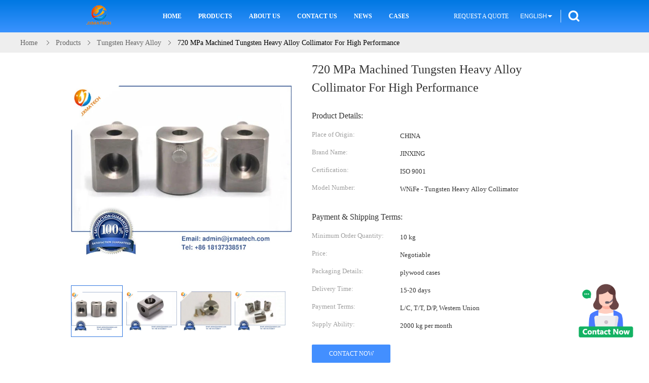

--- FILE ---
content_type: text/html
request_url: https://www.zirconiumbar.com/sale-31131254-720-mpa-machined-tungsten-heavy-alloy-collimator-for-high-performance.html
body_size: 36810
content:

<!DOCTYPE html>
<html lang="en">
<head>
	<meta charset="utf-8">
	<meta http-equiv="X-UA-Compatible" content="IE=edge">
	<meta name="viewport" content="width=device-width, initial-scale=1.0, maximum-scale=1.0, user-scalable=no">
    <title>720 MPa Machined Tungsten Heavy Alloy Collimator For High Performance</title>
    <meta name="keywords" content="Machined Tungsten Heavy Alloy Collimator, 720 MPa Tungsten Alloy Collimator, Tungsten Heavy Alloy Collimator High Performance, Tungsten Heavy Alloy" />
    <meta name="description" content="High quality 720 MPa Machined Tungsten Heavy Alloy Collimator For High Performance from China, China's leading product market Machined Tungsten Heavy Alloy Collimator product, with strict quality control 720 MPa Tungsten Alloy Collimator factories, producing high quality Tungsten Heavy Alloy Collimator High Performance Products." />
    <link type='text/css' rel='stylesheet' href='/??/images/global.css,/photo/zirconiumbar/sitetpl/style/common.css?ver=1664154575' media='all'>
			  <script type='text/javascript' src='/js/jquery.js'></script><meta property="og:title" content="720 MPa Machined Tungsten Heavy Alloy Collimator For High Performance" />
<meta property="og:description" content="High quality 720 MPa Machined Tungsten Heavy Alloy Collimator For High Performance from China, China's leading product market Machined Tungsten Heavy Alloy Collimator product, with strict quality control 720 MPa Tungsten Alloy Collimator factories, producing high quality Tungsten Heavy Alloy Collimator High Performance Products." />
<meta property="og:type" content="product" />
<meta property="og:availability" content="instock" />
<meta property="og:site_name" content="JINXING MATECH CO LTD" />
<meta property="og:url" content="https://www.zirconiumbar.com/sale-31131254-720-mpa-machined-tungsten-heavy-alloy-collimator-for-high-performance.html" />
<meta property="og:image" content="https://www.zirconiumbar.com/photo/ps118000839-720_mpa_machined_tungsten_heavy_alloy_collimator_for_high_performance.jpg" />
<link rel="canonical" href="https://www.zirconiumbar.com/sale-31131254-720-mpa-machined-tungsten-heavy-alloy-collimator-for-high-performance.html" />
<link rel="alternate" href="https://m.zirconiumbar.com/sale-31131254-720-mpa-machined-tungsten-heavy-alloy-collimator-for-high-performance.html" media="only screen and (max-width: 640px)" />
<style type="text/css">
/*<![CDATA[*/
.consent__cookie {position: fixed;top: 0;left: 0;width: 100%;height: 0%;z-index: 100000;}.consent__cookie_bg {position: fixed;top: 0;left: 0;width: 100%;height: 100%;background: #000;opacity: .6;display: none }.consent__cookie_rel {position: fixed;bottom:0;left: 0;width: 100%;background: #fff;display: -webkit-box;display: -ms-flexbox;display: flex;flex-wrap: wrap;padding: 24px 80px;-webkit-box-sizing: border-box;box-sizing: border-box;-webkit-box-pack: justify;-ms-flex-pack: justify;justify-content: space-between;-webkit-transition: all ease-in-out .3s;transition: all ease-in-out .3s }.consent__close {position: absolute;top: 20px;right: 20px;cursor: pointer }.consent__close svg {fill: #777 }.consent__close:hover svg {fill: #000 }.consent__cookie_box {flex: 1;word-break: break-word;}.consent__warm {color: #777;font-size: 16px;margin-bottom: 12px;line-height: 19px }.consent__title {color: #333;font-size: 20px;font-weight: 600;margin-bottom: 12px;line-height: 23px }.consent__itxt {color: #333;font-size: 14px;margin-bottom: 12px;display: -webkit-box;display: -ms-flexbox;display: flex;-webkit-box-align: center;-ms-flex-align: center;align-items: center }.consent__itxt i {display: -webkit-inline-box;display: -ms-inline-flexbox;display: inline-flex;width: 28px;height: 28px;border-radius: 50%;background: #e0f9e9;margin-right: 8px;-webkit-box-align: center;-ms-flex-align: center;align-items: center;-webkit-box-pack: center;-ms-flex-pack: center;justify-content: center }.consent__itxt svg {fill: #3ca860 }.consent__txt {color: #a6a6a6;font-size: 14px;margin-bottom: 8px;line-height: 17px }.consent__btns {display: -webkit-box;display: -ms-flexbox;display: flex;-webkit-box-orient: vertical;-webkit-box-direction: normal;-ms-flex-direction: column;flex-direction: column;-webkit-box-pack: center;-ms-flex-pack: center;justify-content: center;flex-shrink: 0;}.consent__btn {width: 280px;height: 40px;line-height: 40px;text-align: center;background: #3ca860;color: #fff;border-radius: 4px;margin: 8px 0;-webkit-box-sizing: border-box;box-sizing: border-box;cursor: pointer;font-size:14px}.consent__btn:hover {background: #00823b }.consent__btn.empty {color: #3ca860;border: 1px solid #3ca860;background: #fff }.consent__btn.empty:hover {background: #3ca860;color: #fff }.open .consent__cookie_bg {display: block }.open .consent__cookie_rel {bottom: 0 }@media (max-width: 760px) {.consent__btns {width: 100%;align-items: center;}.consent__cookie_rel {padding: 20px 24px }}.consent__cookie.open {display: block;}.consent__cookie {display: none;}
/*]]>*/
</style>
<script type="text/javascript">
/*<![CDATA[*/
window.isvideotpl = 0;window.detailurl = '';
var colorUrl = '';var isShowGuide = 0;var showGuideColor = 0;var im_appid = 10004;var im_msg="Good day, what product are you looking for?";

var cta_cid = 47084;var use_defaulProductInfo = 1;var cta_pid = 31131254;var test_company = 0;var webim_domain = '';var company_type = 4;var cta_equipment = 'pc'; var setcookie = 'setwebimCookie(65179,31131254,4)'; var whatsapplink = "https://wa.me/86-18137338517?text=Hi%2C+I%27m+interested+in+720+MPa+Machined+Tungsten+Heavy+Alloy+Collimator+For+High+Performance."; function insertMeta(){var str = '<meta name="mobile-web-app-capable" content="yes" /><meta name="viewport" content="width=device-width, initial-scale=1.0" />';document.head.insertAdjacentHTML('beforeend',str);} var element = document.querySelector('a.footer_webim_a[href="/webim/webim_tab.html"]');if (element) {element.parentNode.removeChild(element);}

var colorUrl = '';
var aisearch = 0;
var selfUrl = '';
window.playerReportUrl='/vod/view_count/report';
var query_string = ["Products","Detail"];
var g_tp = '';
var customtplcolor = 99607;
window.predomainsub = "";
/*]]>*/
</script>
</head>
<body>
<img src="/logo.gif" style="display:none" alt="logo"/>
    <div id="floatAd" style="z-index: 110000;position:absolute;right:30px;bottom:60px;height:100px !important;display: block;">
        <img style="width: 110px;cursor: pointer;" alt='Send Message' data-point="cta_window" data-inlet="float" data-onclick="" onclick="getGuideCustomDialog()" src="/images/floatimage_all.gif"/>
    </div>
<a style="display: none!important;" title="JINXING MATECH CO LTD" class="float-inquiry" href="/contactnow.html" onclick='setinquiryCookie("{\"showproduct\":1,\"pid\":\"31131254\",\"name\":\"720 MPa Machined Tungsten Heavy Alloy Collimator For High Performance\",\"source_url\":\"\\/sale-31131254-720-mpa-machined-tungsten-heavy-alloy-collimator-for-high-performance.html\",\"picurl\":\"\\/photo\\/pd118000839-720_mpa_machined_tungsten_heavy_alloy_collimator_for_high_performance.jpg\",\"propertyDetail\":[[\"Product Name\",\"Tungsten Heavy Alloy Collimator\"],[\"Type\",\"90WNiFe\"],[\"Density\",\"16.2-18.3 g\\/cc\"],[\"Purity\",\"&gt;90% W\"]],\"company_name\":null,\"picurl_c\":\"\\/photo\\/pc118000839-720_mpa_machined_tungsten_heavy_alloy_collimator_for_high_performance.jpg\",\"price\":\"Negotiable\",\"username\":\"Mr. ZHANG\",\"viewTime\":\"Last Login : 10 hours 22 minutes ago\",\"subject\":\"I am interested in your 720 MPa Machined Tungsten Heavy Alloy Collimator For High Performance\",\"countrycode\":\"\"}");'></a>
<script>
var originProductInfo = '';
var originProductInfo = {"showproduct":1,"pid":"31131254","name":"720 MPa Machined Tungsten Heavy Alloy Collimator For High Performance","source_url":"\/sale-31131254-720-mpa-machined-tungsten-heavy-alloy-collimator-for-high-performance.html","picurl":"\/photo\/pd118000839-720_mpa_machined_tungsten_heavy_alloy_collimator_for_high_performance.jpg","propertyDetail":[["Product Name","Tungsten Heavy Alloy Collimator"],["Type","90WNiFe"],["Density","16.2-18.3 g\/cc"],["Purity","&gt;90% W"]],"company_name":null,"picurl_c":"\/photo\/pc118000839-720_mpa_machined_tungsten_heavy_alloy_collimator_for_high_performance.jpg","price":"Negotiable","username":"Mr. ZHANG","viewTime":"Last Login : 3 hours 22 minutes ago","subject":"Please send price on your 720 MPa Machined Tungsten Heavy Alloy Collimator For High Performance","countrycode":""};
var save_url = "/contactsave.html";
var update_url = "/updateinquiry.html";
var productInfo = {};
var defaulProductInfo = {};
var myDate = new Date();
var curDate = myDate.getFullYear()+'-'+(parseInt(myDate.getMonth())+1)+'-'+myDate.getDate();
var message = '';
var default_pop = 1;
var leaveMessageDialog = document.getElementsByClassName('leave-message-dialog')[0]; // 获取弹层
var _$$ = function (dom) {
    return document.querySelectorAll(dom);
};
resInfo = originProductInfo;
resInfo['name'] = resInfo['name'] || '';
defaulProductInfo.pid = resInfo['pid'];
defaulProductInfo.productName = resInfo['name'] ?? '';
defaulProductInfo.productInfo = resInfo['propertyDetail'];
defaulProductInfo.productImg = resInfo['picurl_c'];
defaulProductInfo.subject = resInfo['subject'] ?? '';
defaulProductInfo.productImgAlt = resInfo['name'] ?? '';
var inquirypopup_tmp = 1;
var message = 'Dear,'+'\r\n'+"I am interested in"+' '+trim(resInfo['name'])+", could you send me more details such as type, size, MOQ, material, etc."+'\r\n'+"Thanks!"+'\r\n'+"Waiting for your reply.";
var message_1 = 'Dear,'+'\r\n'+"I am interested in"+' '+trim(resInfo['name'])+", could you send me more details such as type, size, MOQ, material, etc."+'\r\n'+"Thanks!"+'\r\n'+"Waiting for your reply.";
var message_2 = 'Hello,'+'\r\n'+"I am looking for"+' '+trim(resInfo['name'])+", please send me the price, specification and picture."+'\r\n'+"Your swift response will be highly appreciated."+'\r\n'+"Feel free to contact me for more information."+'\r\n'+"Thanks a lot.";
var message_3 = 'Hello,'+'\r\n'+trim(resInfo['name'])+' '+"meets my expectations."+'\r\n'+"Please give me the best price and some other product information."+'\r\n'+"Feel free to contact me via my mail."+'\r\n'+"Thanks a lot.";

var message_4 = 'Dear,'+'\r\n'+"What is the FOB price on your"+' '+trim(resInfo['name'])+'?'+'\r\n'+"Which is the nearest port name?"+'\r\n'+"Please reply me as soon as possible, it would be better to share further information."+'\r\n'+"Regards!";
var message_5 = 'Hi there,'+'\r\n'+"I am very interested in your"+' '+trim(resInfo['name'])+'.'+'\r\n'+"Please send me your product details."+'\r\n'+"Looking forward to your quick reply."+'\r\n'+"Feel free to contact me by mail."+'\r\n'+"Regards!";

var message_6 = 'Dear,'+'\r\n'+"Please provide us with information about your"+' '+trim(resInfo['name'])+", such as type, size, material, and of course the best price."+'\r\n'+"Looking forward to your quick reply."+'\r\n'+"Thank you!";
var message_7 = 'Dear,'+'\r\n'+"Can you supply"+' '+trim(resInfo['name'])+" for us?"+'\r\n'+"First we want a price list and some product details."+'\r\n'+"I hope to get reply asap and look forward to cooperation."+'\r\n'+"Thank you very much.";
var message_8 = 'hi,'+'\r\n'+"I am looking for"+' '+trim(resInfo['name'])+", please give me some more detailed product information."+'\r\n'+"I look forward to your reply."+'\r\n'+"Thank you!";
var message_9 = 'Hello,'+'\r\n'+"Your"+' '+trim(resInfo['name'])+" meets my requirements very well."+'\r\n'+"Please send me the price, specification, and similar model will be OK."+'\r\n'+"Feel free to chat with me."+'\r\n'+"Thanks!";
var message_10 = 'Dear,'+'\r\n'+"I want to know more about the details and quotation of"+' '+trim(resInfo['name'])+'.'+'\r\n'+"Feel free to contact me."+'\r\n'+"Regards!";

var r = getRandom(1,10);

defaulProductInfo.message = eval("message_"+r);
    defaulProductInfo.message = eval("message_"+r);
        var mytAjax = {

    post: function(url, data, fn) {
        var xhr = new XMLHttpRequest();
        xhr.open("POST", url, true);
        xhr.setRequestHeader("Content-Type", "application/x-www-form-urlencoded;charset=UTF-8");
        xhr.setRequestHeader("X-Requested-With", "XMLHttpRequest");
        xhr.setRequestHeader('Content-Type','text/plain;charset=UTF-8');
        xhr.onreadystatechange = function() {
            if(xhr.readyState == 4 && (xhr.status == 200 || xhr.status == 304)) {
                fn.call(this, xhr.responseText);
            }
        };
        xhr.send(data);
    },

    postform: function(url, data, fn) {
        var xhr = new XMLHttpRequest();
        xhr.open("POST", url, true);
        xhr.setRequestHeader("X-Requested-With", "XMLHttpRequest");
        xhr.onreadystatechange = function() {
            if(xhr.readyState == 4 && (xhr.status == 200 || xhr.status == 304)) {
                fn.call(this, xhr.responseText);
            }
        };
        xhr.send(data);
    }
};
/*window.onload = function(){
    leaveMessageDialog = document.getElementsByClassName('leave-message-dialog')[0];
    if (window.localStorage.recordDialogStatus=='undefined' || (window.localStorage.recordDialogStatus!='undefined' && window.localStorage.recordDialogStatus != curDate)) {
        setTimeout(function(){
            if(parseInt(inquirypopup_tmp%10) == 1){
                creatDialog(defaulProductInfo, 1);
            }
        }, 6000);
    }
};*/
function trim(str)
{
    str = str.replace(/(^\s*)/g,"");
    return str.replace(/(\s*$)/g,"");
};
function getRandom(m,n){
    var num = Math.floor(Math.random()*(m - n) + n);
    return num;
};
function strBtn(param) {

    var starattextarea = document.getElementById("textareamessage").value.length;
    var email = document.getElementById("startEmail").value;

    var default_tip = document.querySelectorAll(".watermark_container").length;
    if (20 < starattextarea && starattextarea < 3000) {
        if(default_tip>0){
            document.getElementById("textareamessage1").parentNode.parentNode.nextElementSibling.style.display = "none";
        }else{
            document.getElementById("textareamessage1").parentNode.nextElementSibling.style.display = "none";
        }

    } else {
        if(default_tip>0){
            document.getElementById("textareamessage1").parentNode.parentNode.nextElementSibling.style.display = "block";
        }else{
            document.getElementById("textareamessage1").parentNode.nextElementSibling.style.display = "block";
        }

        return;
    }

    // var re = /^([a-zA-Z0-9_-])+@([a-zA-Z0-9_-])+\.([a-zA-Z0-9_-])+/i;/*邮箱不区分大小写*/
    var re = /^[a-zA-Z0-9][\w-]*(\.?[\w-]+)*@[a-zA-Z0-9-]+(\.[a-zA-Z0-9]+)+$/i;
    if (!re.test(email)) {
        document.getElementById("startEmail").nextElementSibling.style.display = "block";
        return;
    } else {
        document.getElementById("startEmail").nextElementSibling.style.display = "none";
    }

    var subject = document.getElementById("pop_subject").value;
    var pid = document.getElementById("pop_pid").value;
    var message = document.getElementById("textareamessage").value;
    var sender_email = document.getElementById("startEmail").value;
    var tel = '';
    if (document.getElementById("tel0") != undefined && document.getElementById("tel0") != '')
        tel = document.getElementById("tel0").value;
    var form_serialize = '&tel='+tel;

    form_serialize = form_serialize.replace(/\+/g, "%2B");
    mytAjax.post(save_url,"pid="+pid+"&subject="+subject+"&email="+sender_email+"&message="+(message)+form_serialize,function(res){
        var mes = JSON.parse(res);
        if(mes.status == 200){
            var iid = mes.iid;
            document.getElementById("pop_iid").value = iid;
            document.getElementById("pop_uuid").value = mes.uuid;

            if(typeof gtag_report_conversion === "function"){
                gtag_report_conversion();//执行统计js代码
            }
            if(typeof fbq === "function"){
                fbq('track','Purchase');//执行统计js代码
            }
        }
    });
    for (var index = 0; index < document.querySelectorAll(".dialog-content-pql").length; index++) {
        document.querySelectorAll(".dialog-content-pql")[index].style.display = "none";
    };
    $('#idphonepql').val(tel);
    document.getElementById("dialog-content-pql-id").style.display = "block";
    ;
};
function twoBtnOk(param) {

    var selectgender = document.getElementById("Mr").innerHTML;
    var iid = document.getElementById("pop_iid").value;
    var sendername = document.getElementById("idnamepql").value;
    var senderphone = document.getElementById("idphonepql").value;
    var sendercname = document.getElementById("idcompanypql").value;
    var uuid = document.getElementById("pop_uuid").value;
    var gender = 2;
    if(selectgender == 'Mr.') gender = 0;
    if(selectgender == 'Mrs.') gender = 1;
    var pid = document.getElementById("pop_pid").value;
    var form_serialize = '';

        form_serialize = form_serialize.replace(/\+/g, "%2B");

    mytAjax.post(update_url,"iid="+iid+"&gender="+gender+"&uuid="+uuid+"&name="+(sendername)+"&tel="+(senderphone)+"&company="+(sendercname)+form_serialize,function(res){});

    for (var index = 0; index < document.querySelectorAll(".dialog-content-pql").length; index++) {
        document.querySelectorAll(".dialog-content-pql")[index].style.display = "none";
    };
    document.getElementById("dialog-content-pql-ok").style.display = "block";

};
function toCheckMust(name) {
    $('#'+name+'error').hide();
}
function handClidk(param) {
    var starattextarea = document.getElementById("textareamessage1").value.length;
    var email = document.getElementById("startEmail1").value;
    var default_tip = document.querySelectorAll(".watermark_container").length;
    if (20 < starattextarea && starattextarea < 3000) {
        if(default_tip>0){
            document.getElementById("textareamessage1").parentNode.parentNode.nextElementSibling.style.display = "none";
        }else{
            document.getElementById("textareamessage1").parentNode.nextElementSibling.style.display = "none";
        }

    } else {
        if(default_tip>0){
            document.getElementById("textareamessage1").parentNode.parentNode.nextElementSibling.style.display = "block";
        }else{
            document.getElementById("textareamessage1").parentNode.nextElementSibling.style.display = "block";
        }

        return;
    }

    // var re = /^([a-zA-Z0-9_-])+@([a-zA-Z0-9_-])+\.([a-zA-Z0-9_-])+/i;
    var re = /^[a-zA-Z0-9][\w-]*(\.?[\w-]+)*@[a-zA-Z0-9-]+(\.[a-zA-Z0-9]+)+$/i;
    if (!re.test(email)) {
        document.getElementById("startEmail1").nextElementSibling.style.display = "block";
        return;
    } else {
        document.getElementById("startEmail1").nextElementSibling.style.display = "none";
    }

    var subject = document.getElementById("pop_subject").value;
    var pid = document.getElementById("pop_pid").value;
    var message = document.getElementById("textareamessage1").value;
    var sender_email = document.getElementById("startEmail1").value;
    var form_serialize = tel = '';
    if (document.getElementById("tel1") != undefined && document.getElementById("tel1") != '')
        tel = document.getElementById("tel1").value;
        mytAjax.post(save_url,"email="+sender_email+"&tel="+tel+"&pid="+pid+"&message="+message+"&subject="+subject+form_serialize,function(res){

        var mes = JSON.parse(res);
        if(mes.status == 200){
            var iid = mes.iid;
            document.getElementById("pop_iid").value = iid;
            document.getElementById("pop_uuid").value = mes.uuid;
            if(typeof gtag_report_conversion === "function"){
                gtag_report_conversion();//执行统计js代码
            }
        }

    });
    for (var index = 0; index < document.querySelectorAll(".dialog-content-pql").length; index++) {
        document.querySelectorAll(".dialog-content-pql")[index].style.display = "none";
    };
    $('#idphonepql').val(tel);
    document.getElementById("dialog-content-pql-id").style.display = "block";

};
window.addEventListener('load', function () {
    $('.checkbox-wrap label').each(function(){
        if($(this).find('input').prop('checked')){
            $(this).addClass('on')
        }else {
            $(this).removeClass('on')
        }
    })
    $(document).on('click', '.checkbox-wrap label' , function(ev){
        if (ev.target.tagName.toUpperCase() != 'INPUT') {
            $(this).toggleClass('on')
        }
    })
})

function hand_video(pdata) {
    data = JSON.parse(pdata);
    productInfo.productName = data.productName;
    productInfo.productInfo = data.productInfo;
    productInfo.productImg = data.productImg;
    productInfo.subject = data.subject;

    var message = 'Dear,'+'\r\n'+"I am interested in"+' '+trim(data.productName)+", could you send me more details such as type, size, quantity, material, etc."+'\r\n'+"Thanks!"+'\r\n'+"Waiting for your reply.";

    var message = 'Dear,'+'\r\n'+"I am interested in"+' '+trim(data.productName)+", could you send me more details such as type, size, MOQ, material, etc."+'\r\n'+"Thanks!"+'\r\n'+"Waiting for your reply.";
    var message_1 = 'Dear,'+'\r\n'+"I am interested in"+' '+trim(data.productName)+", could you send me more details such as type, size, MOQ, material, etc."+'\r\n'+"Thanks!"+'\r\n'+"Waiting for your reply.";
    var message_2 = 'Hello,'+'\r\n'+"I am looking for"+' '+trim(data.productName)+", please send me the price, specification and picture."+'\r\n'+"Your swift response will be highly appreciated."+'\r\n'+"Feel free to contact me for more information."+'\r\n'+"Thanks a lot.";
    var message_3 = 'Hello,'+'\r\n'+trim(data.productName)+' '+"meets my expectations."+'\r\n'+"Please give me the best price and some other product information."+'\r\n'+"Feel free to contact me via my mail."+'\r\n'+"Thanks a lot.";

    var message_4 = 'Dear,'+'\r\n'+"What is the FOB price on your"+' '+trim(data.productName)+'?'+'\r\n'+"Which is the nearest port name?"+'\r\n'+"Please reply me as soon as possible, it would be better to share further information."+'\r\n'+"Regards!";
    var message_5 = 'Hi there,'+'\r\n'+"I am very interested in your"+' '+trim(data.productName)+'.'+'\r\n'+"Please send me your product details."+'\r\n'+"Looking forward to your quick reply."+'\r\n'+"Feel free to contact me by mail."+'\r\n'+"Regards!";

    var message_6 = 'Dear,'+'\r\n'+"Please provide us with information about your"+' '+trim(data.productName)+", such as type, size, material, and of course the best price."+'\r\n'+"Looking forward to your quick reply."+'\r\n'+"Thank you!";
    var message_7 = 'Dear,'+'\r\n'+"Can you supply"+' '+trim(data.productName)+" for us?"+'\r\n'+"First we want a price list and some product details."+'\r\n'+"I hope to get reply asap and look forward to cooperation."+'\r\n'+"Thank you very much.";
    var message_8 = 'hi,'+'\r\n'+"I am looking for"+' '+trim(data.productName)+", please give me some more detailed product information."+'\r\n'+"I look forward to your reply."+'\r\n'+"Thank you!";
    var message_9 = 'Hello,'+'\r\n'+"Your"+' '+trim(data.productName)+" meets my requirements very well."+'\r\n'+"Please send me the price, specification, and similar model will be OK."+'\r\n'+"Feel free to chat with me."+'\r\n'+"Thanks!";
    var message_10 = 'Dear,'+'\r\n'+"I want to know more about the details and quotation of"+' '+trim(data.productName)+'.'+'\r\n'+"Feel free to contact me."+'\r\n'+"Regards!";

    var r = getRandom(1,10);

    productInfo.message = eval("message_"+r);
            if(parseInt(inquirypopup_tmp/10) == 1){
        productInfo.message = "";
    }
    productInfo.pid = data.pid;
    creatDialog(productInfo, 2);
};

function handDialog(pdata) {
    data = JSON.parse(pdata);
    productInfo.productName = data.productName;
    productInfo.productInfo = data.productInfo;
    productInfo.productImg = data.productImg;
    productInfo.subject = data.subject;

    var message = 'Dear,'+'\r\n'+"I am interested in"+' '+trim(data.productName)+", could you send me more details such as type, size, quantity, material, etc."+'\r\n'+"Thanks!"+'\r\n'+"Waiting for your reply.";

    var message = 'Dear,'+'\r\n'+"I am interested in"+' '+trim(data.productName)+", could you send me more details such as type, size, MOQ, material, etc."+'\r\n'+"Thanks!"+'\r\n'+"Waiting for your reply.";
    var message_1 = 'Dear,'+'\r\n'+"I am interested in"+' '+trim(data.productName)+", could you send me more details such as type, size, MOQ, material, etc."+'\r\n'+"Thanks!"+'\r\n'+"Waiting for your reply.";
    var message_2 = 'Hello,'+'\r\n'+"I am looking for"+' '+trim(data.productName)+", please send me the price, specification and picture."+'\r\n'+"Your swift response will be highly appreciated."+'\r\n'+"Feel free to contact me for more information."+'\r\n'+"Thanks a lot.";
    var message_3 = 'Hello,'+'\r\n'+trim(data.productName)+' '+"meets my expectations."+'\r\n'+"Please give me the best price and some other product information."+'\r\n'+"Feel free to contact me via my mail."+'\r\n'+"Thanks a lot.";

    var message_4 = 'Dear,'+'\r\n'+"What is the FOB price on your"+' '+trim(data.productName)+'?'+'\r\n'+"Which is the nearest port name?"+'\r\n'+"Please reply me as soon as possible, it would be better to share further information."+'\r\n'+"Regards!";
    var message_5 = 'Hi there,'+'\r\n'+"I am very interested in your"+' '+trim(data.productName)+'.'+'\r\n'+"Please send me your product details."+'\r\n'+"Looking forward to your quick reply."+'\r\n'+"Feel free to contact me by mail."+'\r\n'+"Regards!";

    var message_6 = 'Dear,'+'\r\n'+"Please provide us with information about your"+' '+trim(data.productName)+", such as type, size, material, and of course the best price."+'\r\n'+"Looking forward to your quick reply."+'\r\n'+"Thank you!";
    var message_7 = 'Dear,'+'\r\n'+"Can you supply"+' '+trim(data.productName)+" for us?"+'\r\n'+"First we want a price list and some product details."+'\r\n'+"I hope to get reply asap and look forward to cooperation."+'\r\n'+"Thank you very much.";
    var message_8 = 'hi,'+'\r\n'+"I am looking for"+' '+trim(data.productName)+", please give me some more detailed product information."+'\r\n'+"I look forward to your reply."+'\r\n'+"Thank you!";
    var message_9 = 'Hello,'+'\r\n'+"Your"+' '+trim(data.productName)+" meets my requirements very well."+'\r\n'+"Please send me the price, specification, and similar model will be OK."+'\r\n'+"Feel free to chat with me."+'\r\n'+"Thanks!";
    var message_10 = 'Dear,'+'\r\n'+"I want to know more about the details and quotation of"+' '+trim(data.productName)+'.'+'\r\n'+"Feel free to contact me."+'\r\n'+"Regards!";

    var r = getRandom(1,10);
    productInfo.message = eval("message_"+r);
            if(parseInt(inquirypopup_tmp/10) == 1){
        productInfo.message = "";
    }
    productInfo.pid = data.pid;
    creatDialog(productInfo, 2);
};

function closepql(param) {

    leaveMessageDialog.style.display = 'none';
};

function closepql2(param) {

    for (var index = 0; index < document.querySelectorAll(".dialog-content-pql").length; index++) {
        document.querySelectorAll(".dialog-content-pql")[index].style.display = "none";
    };
    document.getElementById("dialog-content-pql-ok").style.display = "block";
};

function decodeHtmlEntities(str) {
    var tempElement = document.createElement('div');
    tempElement.innerHTML = str;
    return tempElement.textContent || tempElement.innerText || '';
}

function initProduct(productInfo,type){

    productInfo.productName = decodeHtmlEntities(productInfo.productName);
    productInfo.message = decodeHtmlEntities(productInfo.message);

    leaveMessageDialog = document.getElementsByClassName('leave-message-dialog')[0];
    leaveMessageDialog.style.display = "block";
    if(type == 3){
        var popinquiryemail = document.getElementById("popinquiryemail").value;
        _$$("#startEmail1")[0].value = popinquiryemail;
    }else{
        _$$("#startEmail1")[0].value = "";
    }
    _$$("#startEmail")[0].value = "";
    _$$("#idnamepql")[0].value = "";
    _$$("#idphonepql")[0].value = "";
    _$$("#idcompanypql")[0].value = "";

    _$$("#pop_pid")[0].value = productInfo.pid;
    _$$("#pop_subject")[0].value = productInfo.subject;
    
    if(parseInt(inquirypopup_tmp/10) == 1){
        productInfo.message = "";
    }

    _$$("#textareamessage1")[0].value = productInfo.message;
    _$$("#textareamessage")[0].value = productInfo.message;

    _$$("#dialog-content-pql-id .titlep")[0].innerHTML = productInfo.productName;
    _$$("#dialog-content-pql-id img")[0].setAttribute("src", productInfo.productImg);
    _$$("#dialog-content-pql-id img")[0].setAttribute("alt", productInfo.productImgAlt);

    _$$("#dialog-content-pql-id-hand img")[0].setAttribute("src", productInfo.productImg);
    _$$("#dialog-content-pql-id-hand img")[0].setAttribute("alt", productInfo.productImgAlt);
    _$$("#dialog-content-pql-id-hand .titlep")[0].innerHTML = productInfo.productName;

    if (productInfo.productInfo.length > 0) {
        var ul2, ul;
        ul = document.createElement("ul");
        for (var index = 0; index < productInfo.productInfo.length; index++) {
            var el = productInfo.productInfo[index];
            var li = document.createElement("li");
            var span1 = document.createElement("span");
            span1.innerHTML = el[0] + ":";
            var span2 = document.createElement("span");
            span2.innerHTML = el[1];
            li.appendChild(span1);
            li.appendChild(span2);
            ul.appendChild(li);

        }
        ul2 = ul.cloneNode(true);
        if (type === 1) {
            _$$("#dialog-content-pql-id .left")[0].replaceChild(ul, _$$("#dialog-content-pql-id .left ul")[0]);
        } else {
            _$$("#dialog-content-pql-id-hand .left")[0].replaceChild(ul2, _$$("#dialog-content-pql-id-hand .left ul")[0]);
            _$$("#dialog-content-pql-id .left")[0].replaceChild(ul, _$$("#dialog-content-pql-id .left ul")[0]);
        }
    };
    for (var index = 0; index < _$$("#dialog-content-pql-id .right ul li").length; index++) {
        _$$("#dialog-content-pql-id .right ul li")[index].addEventListener("click", function (params) {
            _$$("#dialog-content-pql-id .right #Mr")[0].innerHTML = this.innerHTML
        }, false)

    };

};
function closeInquiryCreateDialog() {
    document.getElementById("xuanpan_dialog_box_pql").style.display = "none";
};
function showInquiryCreateDialog() {
    document.getElementById("xuanpan_dialog_box_pql").style.display = "block";
};
function submitPopInquiry(){
    var message = document.getElementById("inquiry_message").value;
    var email = document.getElementById("inquiry_email").value;
    var subject = defaulProductInfo.subject;
    var pid = defaulProductInfo.pid;
    if (email === undefined) {
        showInquiryCreateDialog();
        document.getElementById("inquiry_email").style.border = "1px solid red";
        return false;
    };
    if (message === undefined) {
        showInquiryCreateDialog();
        document.getElementById("inquiry_message").style.border = "1px solid red";
        return false;
    };
    if (email.search(/^\w+((-\w+)|(\.\w+))*\@[A-Za-z0-9]+((\.|-)[A-Za-z0-9]+)*\.[A-Za-z0-9]+$/) == -1) {
        document.getElementById("inquiry_email").style.border= "1px solid red";
        showInquiryCreateDialog();
        return false;
    } else {
        document.getElementById("inquiry_email").style.border= "";
    };
    if (message.length < 20 || message.length >3000) {
        showInquiryCreateDialog();
        document.getElementById("inquiry_message").style.border = "1px solid red";
        return false;
    } else {
        document.getElementById("inquiry_message").style.border = "";
    };
    var tel = '';
    if (document.getElementById("tel") != undefined && document.getElementById("tel") != '')
        tel = document.getElementById("tel").value;

    mytAjax.post(save_url,"pid="+pid+"&subject="+subject+"&email="+email+"&message="+(message)+'&tel='+tel,function(res){
        var mes = JSON.parse(res);
        if(mes.status == 200){
            var iid = mes.iid;
            document.getElementById("pop_iid").value = iid;
            document.getElementById("pop_uuid").value = mes.uuid;

        }
    });
    initProduct(defaulProductInfo);
    for (var index = 0; index < document.querySelectorAll(".dialog-content-pql").length; index++) {
        document.querySelectorAll(".dialog-content-pql")[index].style.display = "none";
    };
    $('#idphonepql').val(tel);
    document.getElementById("dialog-content-pql-id").style.display = "block";

};

//带附件上传
function submitPopInquiryfile(email_id,message_id,check_sort,name_id,phone_id,company_id,attachments){

    if(typeof(check_sort) == 'undefined'){
        check_sort = 0;
    }
    var message = document.getElementById(message_id).value;
    var email = document.getElementById(email_id).value;
    var attachments = document.getElementById(attachments).value;
    if(typeof(name_id) !== 'undefined' && name_id != ""){
        var name  = document.getElementById(name_id).value;
    }
    if(typeof(phone_id) !== 'undefined' && phone_id != ""){
        var phone = document.getElementById(phone_id).value;
    }
    if(typeof(company_id) !== 'undefined' && company_id != ""){
        var company = document.getElementById(company_id).value;
    }
    var subject = defaulProductInfo.subject;
    var pid = defaulProductInfo.pid;

    if(check_sort == 0){
        if (email === undefined) {
            showInquiryCreateDialog();
            document.getElementById(email_id).style.border = "1px solid red";
            return false;
        };
        if (message === undefined) {
            showInquiryCreateDialog();
            document.getElementById(message_id).style.border = "1px solid red";
            return false;
        };

        if (email.search(/^\w+((-\w+)|(\.\w+))*\@[A-Za-z0-9]+((\.|-)[A-Za-z0-9]+)*\.[A-Za-z0-9]+$/) == -1) {
            document.getElementById(email_id).style.border= "1px solid red";
            showInquiryCreateDialog();
            return false;
        } else {
            document.getElementById(email_id).style.border= "";
        };
        if (message.length < 20 || message.length >3000) {
            showInquiryCreateDialog();
            document.getElementById(message_id).style.border = "1px solid red";
            return false;
        } else {
            document.getElementById(message_id).style.border = "";
        };
    }else{

        if (message === undefined) {
            showInquiryCreateDialog();
            document.getElementById(message_id).style.border = "1px solid red";
            return false;
        };

        if (email === undefined) {
            showInquiryCreateDialog();
            document.getElementById(email_id).style.border = "1px solid red";
            return false;
        };

        if (message.length < 20 || message.length >3000) {
            showInquiryCreateDialog();
            document.getElementById(message_id).style.border = "1px solid red";
            return false;
        } else {
            document.getElementById(message_id).style.border = "";
        };

        if (email.search(/^\w+((-\w+)|(\.\w+))*\@[A-Za-z0-9]+((\.|-)[A-Za-z0-9]+)*\.[A-Za-z0-9]+$/) == -1) {
            document.getElementById(email_id).style.border= "1px solid red";
            showInquiryCreateDialog();
            return false;
        } else {
            document.getElementById(email_id).style.border= "";
        };

    };

    mytAjax.post(save_url,"pid="+pid+"&subject="+subject+"&email="+email+"&message="+message+"&company="+company+"&attachments="+attachments,function(res){
        var mes = JSON.parse(res);
        if(mes.status == 200){
            var iid = mes.iid;
            document.getElementById("pop_iid").value = iid;
            document.getElementById("pop_uuid").value = mes.uuid;

            if(typeof gtag_report_conversion === "function"){
                gtag_report_conversion();//执行统计js代码
            }
            if(typeof fbq === "function"){
                fbq('track','Purchase');//执行统计js代码
            }
        }
    });
    initProduct(defaulProductInfo);

    if(name !== undefined && name != ""){
        _$$("#idnamepql")[0].value = name;
    }

    if(phone !== undefined && phone != ""){
        _$$("#idphonepql")[0].value = phone;
    }

    if(company !== undefined && company != ""){
        _$$("#idcompanypql")[0].value = company;
    }

    for (var index = 0; index < document.querySelectorAll(".dialog-content-pql").length; index++) {
        document.querySelectorAll(".dialog-content-pql")[index].style.display = "none";
    };
    document.getElementById("dialog-content-pql-id").style.display = "block";

};
function submitPopInquiryByParam(email_id,message_id,check_sort,name_id,phone_id,company_id){

    if(typeof(check_sort) == 'undefined'){
        check_sort = 0;
    }

    var senderphone = '';
    var message = document.getElementById(message_id).value;
    var email = document.getElementById(email_id).value;
    if(typeof(name_id) !== 'undefined' && name_id != ""){
        var name  = document.getElementById(name_id).value;
    }
    if(typeof(phone_id) !== 'undefined' && phone_id != ""){
        var phone = document.getElementById(phone_id).value;
        senderphone = phone;
    }
    if(typeof(company_id) !== 'undefined' && company_id != ""){
        var company = document.getElementById(company_id).value;
    }
    var subject = defaulProductInfo.subject;
    var pid = defaulProductInfo.pid;

    if(check_sort == 0){
        if (email === undefined) {
            showInquiryCreateDialog();
            document.getElementById(email_id).style.border = "1px solid red";
            return false;
        };
        if (message === undefined) {
            showInquiryCreateDialog();
            document.getElementById(message_id).style.border = "1px solid red";
            return false;
        };

        if (email.search(/^\w+((-\w+)|(\.\w+))*\@[A-Za-z0-9]+((\.|-)[A-Za-z0-9]+)*\.[A-Za-z0-9]+$/) == -1) {
            document.getElementById(email_id).style.border= "1px solid red";
            showInquiryCreateDialog();
            return false;
        } else {
            document.getElementById(email_id).style.border= "";
        };
        if (message.length < 20 || message.length >3000) {
            showInquiryCreateDialog();
            document.getElementById(message_id).style.border = "1px solid red";
            return false;
        } else {
            document.getElementById(message_id).style.border = "";
        };
    }else{

        if (message === undefined) {
            showInquiryCreateDialog();
            document.getElementById(message_id).style.border = "1px solid red";
            return false;
        };

        if (email === undefined) {
            showInquiryCreateDialog();
            document.getElementById(email_id).style.border = "1px solid red";
            return false;
        };

        if (message.length < 20 || message.length >3000) {
            showInquiryCreateDialog();
            document.getElementById(message_id).style.border = "1px solid red";
            return false;
        } else {
            document.getElementById(message_id).style.border = "";
        };

        if (email.search(/^\w+((-\w+)|(\.\w+))*\@[A-Za-z0-9]+((\.|-)[A-Za-z0-9]+)*\.[A-Za-z0-9]+$/) == -1) {
            document.getElementById(email_id).style.border= "1px solid red";
            showInquiryCreateDialog();
            return false;
        } else {
            document.getElementById(email_id).style.border= "";
        };

    };

    var productsku = "";
    if($("#product_sku").length > 0){
        productsku = $("#product_sku").html();
    }

    mytAjax.post(save_url,"tel="+senderphone+"&pid="+pid+"&subject="+subject+"&email="+email+"&message="+message+"&messagesku="+encodeURI(productsku),function(res){
        var mes = JSON.parse(res);
        if(mes.status == 200){
            var iid = mes.iid;
            document.getElementById("pop_iid").value = iid;
            document.getElementById("pop_uuid").value = mes.uuid;

            if(typeof gtag_report_conversion === "function"){
                gtag_report_conversion();//执行统计js代码
            }
            if(typeof fbq === "function"){
                fbq('track','Purchase');//执行统计js代码
            }
        }
    });
    initProduct(defaulProductInfo);

    if(name !== undefined && name != ""){
        _$$("#idnamepql")[0].value = name;
    }

    if(phone !== undefined && phone != ""){
        _$$("#idphonepql")[0].value = phone;
    }

    if(company !== undefined && company != ""){
        _$$("#idcompanypql")[0].value = company;
    }

    for (var index = 0; index < document.querySelectorAll(".dialog-content-pql").length; index++) {
        document.querySelectorAll(".dialog-content-pql")[index].style.display = "none";

    };
    document.getElementById("dialog-content-pql-id").style.display = "block";

};

function creat_videoDialog(productInfo, type) {

    if(type == 1){
        if(default_pop != 1){
            return false;
        }
        window.localStorage.recordDialogStatus = curDate;
    }else{
        default_pop = 0;
    }
    initProduct(productInfo, type);
    if (type === 1) {
        // 自动弹出
        for (var index = 0; index < document.querySelectorAll(".dialog-content-pql").length; index++) {

            document.querySelectorAll(".dialog-content-pql")[index].style.display = "none";
        };
        document.getElementById("dialog-content-pql").style.display = "block";
    } else {
        // 手动弹出
        for (var index = 0; index < document.querySelectorAll(".dialog-content-pql").length; index++) {
            document.querySelectorAll(".dialog-content-pql")[index].style.display = "none";
        };
        document.getElementById("dialog-content-pql-id-hand").style.display = "block";
    }
}

function creatDialog(productInfo, type) {

    if(type == 1){
        if(default_pop != 1){
            return false;
        }
        window.localStorage.recordDialogStatus = curDate;
    }else{
        default_pop = 0;
    }
    initProduct(productInfo, type);
    if (type === 1) {
        // 自动弹出
        for (var index = 0; index < document.querySelectorAll(".dialog-content-pql").length; index++) {

            document.querySelectorAll(".dialog-content-pql")[index].style.display = "none";
        };
        document.getElementById("dialog-content-pql").style.display = "block";
    } else {
        // 手动弹出
        for (var index = 0; index < document.querySelectorAll(".dialog-content-pql").length; index++) {
            document.querySelectorAll(".dialog-content-pql")[index].style.display = "none";
        };
        document.getElementById("dialog-content-pql-id-hand").style.display = "block";
    }
}

//带邮箱信息打开询盘框 emailtype=1表示带入邮箱
function openDialog(emailtype){
    var type = 2;//不带入邮箱，手动弹出
    if(emailtype == 1){
        var popinquiryemail = document.getElementById("popinquiryemail").value;
        // var re = /^([a-zA-Z0-9_-])+@([a-zA-Z0-9_-])+\.([a-zA-Z0-9_-])+/i;
        var re = /^[a-zA-Z0-9][\w-]*(\.?[\w-]+)*@[a-zA-Z0-9-]+(\.[a-zA-Z0-9]+)+$/i;
        if (!re.test(popinquiryemail)) {
            //前端提示样式;
            showInquiryCreateDialog();
            document.getElementById("popinquiryemail").style.border = "1px solid red";
            return false;
        } else {
            //前端提示样式;
        }
        var type = 3;
    }
    creatDialog(defaulProductInfo,type);
}

//上传附件
function inquiryUploadFile(){
    var fileObj = document.querySelector("#fileId").files[0];
    //构建表单数据
    var formData = new FormData();
    var filesize = fileObj.size;
    if(filesize > 10485760 || filesize == 0) {
        document.getElementById("filetips").style.display = "block";
        return false;
    }else {
        document.getElementById("filetips").style.display = "none";
    }
    formData.append('popinquiryfile', fileObj);
    document.getElementById("quotefileform").reset();
    var save_url = "/inquiryuploadfile.html";
    mytAjax.postform(save_url,formData,function(res){
        var mes = JSON.parse(res);
        if(mes.status == 200){
            document.getElementById("uploader-file-info").innerHTML = document.getElementById("uploader-file-info").innerHTML + "<span class=op>"+mes.attfile.name+"<a class=delatt id=att"+mes.attfile.id+" onclick=delatt("+mes.attfile.id+");>Delete</a></span>";
            var nowattachs = document.getElementById("attachments").value;
            if( nowattachs !== ""){
                var attachs = JSON.parse(nowattachs);
                attachs[mes.attfile.id] = mes.attfile;
            }else{
                var attachs = {};
                attachs[mes.attfile.id] = mes.attfile;
            }
            document.getElementById("attachments").value = JSON.stringify(attachs);
        }
    });
}
//附件删除
function delatt(attid)
{
    var nowattachs = document.getElementById("attachments").value;
    if( nowattachs !== ""){
        var attachs = JSON.parse(nowattachs);
        if(attachs[attid] == ""){
            return false;
        }
        var formData = new FormData();
        var delfile = attachs[attid]['filename'];
        var save_url = "/inquirydelfile.html";
        if(delfile != "") {
            formData.append('delfile', delfile);
            mytAjax.postform(save_url, formData, function (res) {
                if(res !== "") {
                    var mes = JSON.parse(res);
                    if (mes.status == 200) {
                        delete attachs[attid];
                        document.getElementById("attachments").value = JSON.stringify(attachs);
                        var s = document.getElementById("att"+attid);
                        s.parentNode.remove();
                    }
                }
            });
        }
    }else{
        return false;
    }
}

</script>
<div class="leave-message-dialog" style="display: none">
<style>
    .leave-message-dialog .close:before, .leave-message-dialog .close:after{
        content:initial;
    }
</style>
<div class="dialog-content-pql" id="dialog-content-pql" style="display: none">
    <span class="close" onclick="closepql()"><img src="/images/close.png" alt="close"></span>
    <div class="title">
        <p class="firstp-pql">Leave a Message</p>
        <p class="lastp-pql">We will call you back soon!</p>
    </div>
    <div class="form">
        <div class="textarea">
            <textarea style='font-family: robot;'  name="" id="textareamessage" cols="30" rows="10" style="margin-bottom:14px;width:100%"
                placeholder="Please enter your inquiry details."></textarea>
        </div>
        <p class="error-pql"> <span class="icon-pql"><img src="/images/error.png" alt="JINXING MATECH CO LTD"></span> Your message must be between 20-3,000 characters!</p>
        <input id="startEmail" type="text" placeholder="Enter your E-mail" onkeydown="if(event.keyCode === 13){ strBtn();}">
        <p class="error-pql"><span class="icon-pql"><img src="/images/error.png" alt="JINXING MATECH CO LTD"></span> Please check your E-mail! </p>
                <div class="operations">
            <div class='btn' id="submitStart" type="submit" onclick="strBtn()">SUBMIT</div>
        </div>
            </div>
</div>
<div class="dialog-content-pql dialog-content-pql-id" id="dialog-content-pql-id" style="display:none">
        <span class="close" onclick="closepql2()"><svg t="1648434466530" class="icon" viewBox="0 0 1024 1024" version="1.1" xmlns="http://www.w3.org/2000/svg" p-id="2198" width="16" height="16"><path d="M576 512l277.333333 277.333333-64 64-277.333333-277.333333L234.666667 853.333333 170.666667 789.333333l277.333333-277.333333L170.666667 234.666667 234.666667 170.666667l277.333333 277.333333L789.333333 170.666667 853.333333 234.666667 576 512z" fill="#444444" p-id="2199"></path></svg></span>
    <div class="left">
        <div class="img"><img></div>
        <p class="titlep"></p>
        <ul> </ul>
    </div>
    <div class="right">
                <p class="title">More information facilitates better communication.</p>
                <div style="position: relative;">
            <div class="mr"> <span id="Mr">Mr</span>
                <ul>
                    <li>Mr</li>
                    <li>Mrs</li>
                </ul>
            </div>
            <input style="text-indent: 80px;" type="text" id="idnamepql" placeholder="Input your name">
        </div>
        <input type="text"  id="idphonepql"  placeholder="Phone Number">
        <input type="text" id="idcompanypql"  placeholder="Company" onkeydown="if(event.keyCode === 13){ twoBtnOk();}">
                <div class="btn form_new" id="twoBtnOk" onclick="twoBtnOk()">OK</div>
    </div>
</div>

<div class="dialog-content-pql dialog-content-pql-ok" id="dialog-content-pql-ok" style="display:none">
        <span class="close" onclick="closepql()"><svg t="1648434466530" class="icon" viewBox="0 0 1024 1024" version="1.1" xmlns="http://www.w3.org/2000/svg" p-id="2198" width="16" height="16"><path d="M576 512l277.333333 277.333333-64 64-277.333333-277.333333L234.666667 853.333333 170.666667 789.333333l277.333333-277.333333L170.666667 234.666667 234.666667 170.666667l277.333333 277.333333L789.333333 170.666667 853.333333 234.666667 576 512z" fill="#444444" p-id="2199"></path></svg></span>
    <div class="duihaook"></div>
        <p class="title">Submitted successfully!</p>
        <p class="p1" style="text-align: center; font-size: 18px; margin-top: 14px;">We will call you back soon!</p>
    <div class="btn" onclick="closepql()" id="endOk" style="margin: 0 auto;margin-top: 50px;">OK</div>
</div>
<div class="dialog-content-pql dialog-content-pql-id dialog-content-pql-id-hand" id="dialog-content-pql-id-hand"
    style="display:none">
     <input type="hidden" name="pop_pid" id="pop_pid" value="0">
     <input type="hidden" name="pop_subject" id="pop_subject" value="">
     <input type="hidden" name="pop_iid" id="pop_iid" value="0">
     <input type="hidden" name="pop_uuid" id="pop_uuid" value="0">
        <span class="close" onclick="closepql()"><svg t="1648434466530" class="icon" viewBox="0 0 1024 1024" version="1.1" xmlns="http://www.w3.org/2000/svg" p-id="2198" width="16" height="16"><path d="M576 512l277.333333 277.333333-64 64-277.333333-277.333333L234.666667 853.333333 170.666667 789.333333l277.333333-277.333333L170.666667 234.666667 234.666667 170.666667l277.333333 277.333333L789.333333 170.666667 853.333333 234.666667 576 512z" fill="#444444" p-id="2199"></path></svg></span>
    <div class="left">
        <div class="img"><img></div>
        <p class="titlep"></p>
        <ul> </ul>
    </div>
    <div class="right" style="float:right">
                <div class="title">
            <p class="firstp-pql">Leave a Message</p>
            <p class="lastp-pql">We will call you back soon!</p>
        </div>
                <div class="form">
            <div class="textarea">
                <textarea style='font-family: robot;' name="message" id="textareamessage1" cols="30" rows="10"
                    placeholder="Please enter your inquiry details."></textarea>
            </div>
            <p class="error-pql"> <span class="icon-pql"><img src="/images/error.png" alt="JINXING MATECH CO LTD"></span> Your message must be between 20-3,000 characters!</p>

                            <input style="display:none" id="tel1" name="tel" type="text" oninput="value=value.replace(/[^0-9_+-]/g,'');" placeholder="Phone Number">
                        <input id='startEmail1' name='email' data-type='1' type='text'
                   placeholder="Enter your E-mail"
                   onkeydown='if(event.keyCode === 13){ handClidk();}'>
            
            <p class='error-pql'><span class='icon-pql'>
                    <img src="/images/error.png" alt="JINXING MATECH CO LTD"></span> Please check your E-mail!            </p>

            <div class="operations">
                <div class='btn' id="submitStart1" type="submit" onclick="handClidk()">SUBMIT</div>
            </div>
        </div>
    </div>
</div>
</div>
<div id="xuanpan_dialog_box_pql" class="xuanpan_dialog_box_pql"
    style="display:none;background:rgba(0,0,0,.6);width:100%;height:100%;position: fixed;top:0;left:0;z-index: 999999;">
    <div class="box_pql"
      style="width:526px;height:206px;background:rgba(255,255,255,1);opacity:1;border-radius:4px;position: absolute;left: 50%;top: 50%;transform: translate(-50%,-50%);">
      <div onclick="closeInquiryCreateDialog()" class="close close_create_dialog"
        style="cursor: pointer;height:42px;width:40px;float:right;padding-top: 16px;"><span
          style="display: inline-block;width: 25px;height: 2px;background: rgb(114, 114, 114);transform: rotate(45deg); "><span
            style="display: block;width: 25px;height: 2px;background: rgb(114, 114, 114);transform: rotate(-90deg); "></span></span>
      </div>
      <div
        style="height: 72px; overflow: hidden; text-overflow: ellipsis; display:-webkit-box;-ebkit-line-clamp: 3;-ebkit-box-orient: vertical; margin-top: 58px; padding: 0 84px; font-size: 18px; color: rgba(51, 51, 51, 1); text-align: center; ">
        Please leave your correct email and detailed requirements (20-3,000 characters).</div>
      <div onclick="closeInquiryCreateDialog()" class="close_create_dialog"
        style="width: 139px; height: 36px; background: rgba(253, 119, 34, 1); border-radius: 4px; margin: 16px auto; color: rgba(255, 255, 255, 1); font-size: 18px; line-height: 36px; text-align: center;">
        OK</div>
    </div>
</div>
<style type="text/css">.vr-asidebox {position: fixed; bottom: 290px; left: 16px; width: 160px; height: 90px; background: #eee; overflow: hidden; border: 4px solid rgba(4, 120, 237, 0.24); box-shadow: 0px 8px 16px rgba(0, 0, 0, 0.08); border-radius: 8px; display: none; z-index: 1000; } .vr-small {position: fixed; bottom: 290px; left: 16px; width: 72px; height: 90px; background: url(/images/ctm_icon_vr.png) no-repeat center; background-size: 69.5px; overflow: hidden; display: none; cursor: pointer; z-index: 1000; display: block; text-decoration: none; } .vr-group {position: relative; } .vr-animate {width: 160px; height: 90px; background: #eee; position: relative; } .js-marquee {/*margin-right: 0!important;*/ } .vr-link {position: absolute; top: 0; left: 0; width: 100%; height: 100%; display: none; } .vr-mask {position: absolute; top: 0px; left: 0px; width: 100%; height: 100%; display: block; background: #000; opacity: 0.4; } .vr-jump {position: absolute; top: 0px; left: 0px; width: 100%; height: 100%; display: block; background: url(/images/ctm_icon_see.png) no-repeat center center; background-size: 34px; font-size: 0; } .vr-close {position: absolute; top: 50%; right: 0px; width: 16px; height: 20px; display: block; transform: translate(0, -50%); background: rgba(255, 255, 255, 0.6); border-radius: 4px 0px 0px 4px; cursor: pointer; } .vr-close i {position: absolute; top: 0px; left: 0px; width: 100%; height: 100%; display: block; background: url(/images/ctm_icon_left.png) no-repeat center center; background-size: 16px; } .vr-group:hover .vr-link {display: block; } .vr-logo {position: absolute; top: 4px; left: 4px; width: 50px; height: 14px; background: url(/images/ctm_icon_vrshow.png) no-repeat; background-size: 48px; }
</style>

<style>
    .seven_global_header_101 {}
    .header {height:64px;width:100%;background:#0078e2;position:fixed;top:0;z-index:10001;}
    .seven_global_header_101 .header-main {width:1200px;height:100%;margin:0 auto;color:#fff;}
    .seven_global_header_101 .header-main .left-logo {float:left;height:100%;position:relative;}
    .seven_global_header_101 .header-main .left-logo .logo {position:absolute;top:50%;-webkit-transform:translateY(-50%);-moz-transform:translateY(-50%);-o-transform:translateY(-50%);-ms-transform:translateY(-50%);transform:translateY(-50%);left:0;max-height:63px;max-width:150px;}
    .seven_global_header_101 .header-main .navigation {float:left;width:680px;height:100%;margin-left:166px;}
    .seven_global_header_101 .header-main .navigation li {display:inline-block;vertical-align:middle;height:100%;text-transform:uppercase;overflow:hidden;    padding: 0 10px;}
    .seven_global_header_101 .header-main .classify {display:none;position:fixed;top:64px;left:0;right:0;z-index:200;background:#3A93FF;}
    .seven_global_header_101 .header-main .classify .classify-content {width:1200px;padding:15px 0;margin:0 auto;}
    .seven_global_header_101 .header-main .classify .classify-content .classify-list li {float:left;width:33.333333%;height:36px;padding:0;font-size:13px;color:#fff;}
    .seven_global_header_101 .header-main .classify .classify-content .classify-list li a {display:inline-block;vertical-align:middle;max-width: unset;text-align: left;line-height:36px;font-weight:normal;text-transform:initial;width:calc(100% - 20px);margin-right:20px;overflow:hidden;white-space:nowrap;text-overflow:ellipsis;}
    .seven_global_header_101 .header-main .classify .classify-content .classify-list li a:hover{text-decoration: underline;}
    .seven_global_header_101 .header-main .navigation li a {padding: 0 5px;height:64px;text-align:center;max-width: 97px;word-break: break-word;color:#fff;font-size:12px;font-weight:700;text-transform:uppercase;text-decoration:none;display:table-cell;vertical-align: middle;overflow:hidden;line-height:16px;}
    .seven_global_header_101 .header-main .navigation li:hover,.seven_global_header_101 .header-main .right-box .languages-select:hover .seleced,.seven_global_header_101 .header-main .right-box .request-quote:hover {background:#3A93FF;}
    .seven_global_header_101 .header-main .navigation li.cur a{color:#DDD;}
    .seven_global_header_101 .header-main .right-box {float:right;height:100%;}
    .seven_global_header_101 .header-main .right-box>div,.seven_global_header_101 .header-main .right-box>a {display:inline-block;vertical-align:middle;height:100%;}
    .seven_global_header_101 .header-main .right-box .request-quote {line-height:64px;font-size:12px;color:#fff;font-weight:600;cursor:pointer;padding:0 10px;text-transform:uppercase;text-decoration:none;}
    .seven_global_header_101 .header-main .right-box .languages-select {position:relative;}
    .seven_global_header_101 .header-main .right-box .languages-select .seleced {font-size:12px;line-height:64px;font-weight:700;padding:0 10px;text-transform:uppercase;font-family:Roboto Condensed,sans-serif;cursor:pointer;}
    .seven_global_header_101 .header-main .right-box .languages-select .seleced:after {height:0;width:0;border-color:#fff transparent transparent;border-style:solid;border-width:5px 4.5px 0;content:"";display:inline-block;margin-left:.1em;vertical-align:middle;}
    .seven_global_header_101 .header-main .right-box .languages-select .languages-list {position:absolute;display:none;background-color:#3A93FF;list-style:none;width:150px;overflow:hidden;bottom:0;right:0;-webkit-transform:translateY(100%);-moz-transform:translateY(100%);-ms-transform:translateY(100%);-o-transform:translateY(100%);transform:translateY(100%);z-index:100;}
    .seven_global_header_101 .header-main .right-box .languages-select .languages-list ul{width: 170px;max-height:500px;overflow-y:scroll;}
    .seven_global_header_101 .header-main .right-box .languages-select .languages-list li{width:150px;}
    .seven_global_header_101 .header-main .right-box .languages-select .languages-list li a {display:block;font-size:14px;padding:8px 16px;font-weight:400;color:#fff;text-decoration:none;cursor:pointer;}
    .seven_global_header_101 .header-main .right-box .languages-select .languages-list li a:hover {background-color:#0086fc;}
    .seven_global_header_101 .header-main .right-box .languages-select:hover .languages-list {display:block;}
    .seven_global_header_101 .header-main .right-box .search-icon {position:relative;padding:0 10px;line-height:64px;margin-left:5px;font-weight:700;}
    .seven_global_header_101 .header-main .right-box .search-icon:before {position:absolute;top:50%;-webkit-transform:translateY(-50%);-moz-transform:translateY(-50%);-o-transform:translateY(-50%);-ms-transform:translateY(-50%);transform:translateY(-50%);left:-2px;opacity:.4;content:"";height:25px;border-left:2px solid #fff;}
    .seven_global_header_101 .header-main .right-box .search-icon .iconfont {display:inline-block;vertical-align:middle;width:30px;height:26px;line-height:26px;font-size:30px;cursor:pointer;-webkit-transition:transform .1s;-moz-transition:transform .1s;-ms-transition:transform .1s;-o-transition:transform .1s;transition:transform .1s;}
    .seven_global_header_101 .header-main .right-box .search-icon:hover i {-webkit-transform-origin:center center;-moz-transform-origin:center center;-o-transform-origin:center center;-ms-transform-origin:center center;transform-origin:center center;-webkit-transform:scale(1.1);-moz-transform:scale(1.1);-o-transform:scale(1.1);-ms-transform:scale(1.1);transform:scale(1.1);}
    .seven_global_header_101 .header-search {background-color:#fff;}
    .seven_global_header_101 .header-search .search-header {position:fixed;z-index:20;top:0;height:64px;width:100%;color:#9d9d9d;border-bottom:2px solid #ebebeb;background:#fff;}
    .seven_global_header_101 .header-search .search-header .search-header-content {width:1200px;margin:0 auto;}
    .seven_global_header_101 .header-search .search-header .search-header-left {float:left;height:64px;position:relative;}
    .seven_global_header_101 .header-search .search-header .search-header-left img {max-height:64px;max-width:150px;position:absolute;top:50%;-webkit-transform:translateY(-50%);-ms-transform:translateY(-50%);-o-transform:translateY(-50%);-moz-transform:translateY(-50%);transform:translateY(-50%);left:0;}
    .seven_global_header_101 .header-search .search-header .search-header-right {float:right;height:100%;}
    .seven_global_header_101 .header-search .search-header .search-header-right>div,.seven_global_header_101 .header-search .search-header .search-header-right>a {display:inline-block;vertical-align:middle;height:100%;}
    .seven_global_header_101 .header-search .search-header-right .languages-select {position:relative;}
    .seven_global_header_101 .header-search .search-header-right .languages-select .seleced {font-size:16px;line-height:64px;font-weight:700;padding:0 8px;text-transform:uppercase;font-family:Roboto Condensed,sans-serif;cursor:pointer;}
    .seven_global_header_101 .header-search .search-header-right .languages-select .seleced:after {height:0;width:0;border-color:#9d9d9d transparent transparent;border-style:solid;border-width:5px 4.5px 0;content:"";display:inline-block;margin-left:.1em;vertical-align:middle;}
    .seven_global_header_101 .header-search .search-header-right .languages-select .languages-list {position:absolute;display:none;list-style:none;min-width:150px;bottom:0;right:0;-webkit-transform:translateY(100%);-moz-transform:translateY(100%);-ms-transform:translateY(100%);-o-transform:translateY(100%);transform:translateY(100%);z-index:100;}
    .seven_global_header_101 .header-search .search-header-right .languages-select .languages-list li a {display:block;color:#4c4c4c;font-size:16px;padding:8px 16px;font-weight:400;text-decoration:none;background:#f4f4f4;cursor:pointer;}
    .seven_global_header_101 .header-search .search-header-right .languages-select .languages-list li a:hover {background-color:#e7e7e7;}
    .seven_global_header_101 .header-search .search-header-right .languages-select:hover {color:#4c4c4c;}
    .seven_global_header_101 .header-search .search-header-right .languages-select:hover .seleced {background:#f4f4f4;}
    .seven_global_header_101 .header-search .search-header-right .languages-select:hover .seleced:after {border-color:#4c4c4c transparent transparent;}
    .seven_global_header_101 .header-search .search-header-right .languages-select:hover .languages-list {display:block;}
    .seven_global_header_101 .header-search .search-header-right .search-icon {position:relative;padding:0 12px;line-height:64px;margin-left:8px;font-weight:700;}
    .seven_global_header_101 .header-search .search-header-right .search-icon:before {position:absolute;top:50%;-webkit-transform:translateY(-50%);-moz-transform:translateY(-50%);-o-transform:translateY(-50%);-ms-transform:translateY(-50%);transform:translateY(-50%);left:-2px;opacity:.4;content:"";height:25px;border-left:2px solid #9d9d9d;}
    .seven_global_header_101 .header-search .search-header-right .search-icon .iconfont {display:inline-block;vertical-align:middle;width:30px;height:26px;line-height:26px;font-size:30px;cursor:pointer;-webkit-transition:transform .1s;-moz-transition:transform .1s;-ms-transition:transform .1s;-o-transition:transform .1s;transition:transform .1s;text-decoration:none;}
    .seven_global_header_101 .header-search .search-header-right .search-icon:hover i {-webkit-transform-origin:center center;-moz-transform-origin:center center;-o-transform-origin:center center;-ms-transform-origin:center center;transform-origin:center center;-webkit-transform:scale(1.1);-moz-transform:scale(1.1);-o-transform:scale(1.1);-ms-transform:scale(1.1);transform:scale(1.1);}
    .seven_global_header_101 .header-search .search-content {width:952px;margin:66px auto 0;overflow:hidden;}
    .seven_global_header_101 .header-search .search-content .search {width:100%;display:block;border:none;border-bottom:2px solid #ebebeb;line-height:1em;padding:20px;padding-right:80px;color:#4c4c4c;font-size:64px;outline:none;caret-color:#0078e2;}
    .seven_global_header_101 .header-search .search-content::-webkit-input-placeholder {color:#ebebeb;}
    .seven_global_header_101 .header-search .search-content:-moz-placeholder {color:#ebebeb;}
    .seven_global_header_101 .header-search .search-content::-moz-placeholder {color:#ebebeb;}
    .seven_global_header_101 .header-search .search-content:-ms-input-placeholder {color:#ebebeb;}
    .seven_global_header_101 .header-search .search-content .box{height: 127px;margin-bottom:24px;position:relative;}
    .seven_global_header_101 .header-search .search-content .box .icon-search{font-size:40px;color:#365b9b;cursor:pointer;position:absolute;right:20px;top:50%;-webkit-transform:translateY(-45%);-ms-transform:translateY(-50%);-moz-transform:translateY(-50%);-o-transform:translateY(-50%);transform:translateY(-50%);z-index:10;}

    /*头部的修改*/
    .header {background:linear-gradient(to bottom,#0078e2,#3a93ff);}
    .seven_global_header_101 .header-main .classify {background:linear-gradient(to bottom,#3a93ff,#8fbff9);}
    .seven_global_header_101 .header-main {width:auto;text-align:center;}
    .seven_global_header_101 .header-main .left-logo {float:none;display:inline-block;vertical-align:middle;}
    .seven_global_header_101 .header-main .left-logo .logo {position:unset;transform:unset;}
    .seven_global_header_101 .header-main .navigation {float:none;width:auto;height:100%;display:inline-block;margin-left:0px;vertical-align:middle;margin:0 30px;margin-right:60px}
    .seven_global_header_101 .header-main .right-box {float:none;display:inline-block;}
    .seven_global_header_101 .header-main .right-box .request-quote,.seven_global_header_101 .header-main .right-box .languages-select .seleced{font-weight:400;}
    .seven_global_header_101 .header-main .left-logo a{display: block; position: relative;top: 50%;transform: translateY(-50%);}
    .seven_global_header_101 .header-main .navigation li:hover {background:none;}
    .seven_global_header_101 .header-main .navigation li a{white-space:nowrap;}
    
.seven_global_header_101 .header-main .right-box .languages-select .languages-list li a,
.seven_global_header_101 .header-main .right-box .languages-select .languages-list li div
{
  line-height: 30px;
  color: #fff;
  font-size: 12px;
  text-decoration: none;
  padding:0px
}
.seven_global_header_101 .header-main .right-box .languages-select .languages-list li div:hover{
  background-color: #0086fc;
}
.hu_global_header_101 #header .lag-son{
  width: 156px;
}
.seven_global_header_101 .header-main .right-box .languages-select .languages-list li{
  display: flex;
  align-items: center;
}

</style>
<div class="seven_global_header_101">
    <div class="header">
        <div class="header-main fn-clear">
            <div class="left-logo">
                <a title="China Zirconium Bar manufacturer" href="//www.zirconiumbar.com"><img class="logo" onerror="$(this).parent().hide();" src="/logo.gif" alt="China Zirconium Bar manufacturer" /></a>            </div>
            <ul class="navigation">
                                                        <li>
                        <a target="_self" title="" href="/">Home</a>                                            </li>
                                                        <li>
                        <a target="_self" title="" href="/products.html">Products</a>                                                    <div class="classify">
                                <div class="classify-content">
                                    <ul class="classify-list fn-clear">
                                                                                    <li>
                                                <a title="Zirconium Bar for sales" href="/supplier-388826-zirconium-bar">Zirconium Bar</a>                                            </li>
                                                                                    <li>
                                                <a title="Tungsten Copper Alloy for sales" href="/supplier-388815-tungsten-copper-alloy">Tungsten Copper Alloy</a>                                            </li>
                                                                                    <li>
                                                <a title="Tungsten Heavy Alloy for sales" href="/supplier-388817-tungsten-heavy-alloy">Tungsten Heavy Alloy</a>                                            </li>
                                                                                    <li>
                                                <a title="Sputtering Targets for sales" href="/supplier-388830-sputtering-targets">Sputtering Targets</a>                                            </li>
                                                                                    <li>
                                                <a title="Tungsten Alloy Products for sales" href="/supplier-388816-tungsten-alloy-products">Tungsten Alloy Products</a>                                            </li>
                                                                                    <li>
                                                <a title="Zirconium Tube for sales" href="/supplier-388827-zirconium-tube">Zirconium Tube</a>                                            </li>
                                                                                    <li>
                                                <a title="Zirconium Plate for sales" href="/supplier-393538-zirconium-plate">Zirconium Plate</a>                                            </li>
                                                                                    <li>
                                                <a title="Tungsten Rhenium Alloy for sales" href="/supplier-388823-tungsten-rhenium-alloy">Tungsten Rhenium Alloy</a>                                            </li>
                                                                                    <li>
                                                <a title="Flange And Pipe Fittings for sales" href="/supplier-388831-flange-and-pipe-fittings">Flange And Pipe Fittings</a>                                            </li>
                                                                                    <li>
                                                <a title="Molybdenum Products for sales" href="/supplier-388833-molybdenum-products">Molybdenum Products</a>                                            </li>
                                                                                    <li>
                                                <a title="Titanium Alloy Products for sales" href="/supplier-388834-titanium-alloy-products">Titanium Alloy Products</a>                                            </li>
                                                                                    <li>
                                                <a title="Nickel Based Alloys for sales" href="/supplier-388835-nickel-based-alloys">Nickel Based Alloys</a>                                            </li>
                                                                                    <li>
                                                <a title="Iridium Wire for sales" href="/supplier-388836-iridium-wire">Iridium Wire</a>                                            </li>
                                                                                    <li>
                                                <a title="Noble Metal Alloys for sales" href="/supplier-388837-noble-metal-alloys">Noble Metal Alloys</a>                                            </li>
                                                                                    <li>
                                                <a title="Non Ferrous Alloys for sales" href="/supplier-388840-non-ferrous-alloys">Non Ferrous Alloys</a>                                            </li>
                                                                                    <li>
                                                <a title="Pure Iridium Material for sales" href="/supplier-4177882-pure-iridium-material">Pure Iridium Material</a>                                            </li>
                                                                            </ul>
                                </div>
                            </div>
                                            </li>
                                                        <li>
                        <a target="_self" title="" href="/aboutus.html">About Us</a>                                                    <div class="classify">
                                <div class="classify-content">
                                    <ul class="classify-list fn-clear">
                                        <li>
                                            <a target="_blank" title="" href="/aboutus.html">About Us</a>                                        </li>
                                        <li>
                                            <a target="_blank" title="" href="/factory.html">Factory Tour</a>                                        </li>
                                        <li>
                                            <a target="_blank" title="" href="/quality.html">Quality Control</a>                                        </li>
                                    </ul>
                                </div>
                            </div>
                                            </li>
                                                                            <li>
                        <a target="_self" title="" href="/contactus.html">Contact Us</a>                                            </li>
                                                                            <li>
                        <a target="_self" title="" href="/news.html">News</a>                                                    <div class="classify">
                                <div class="classify-content">
                                    <ul class="classify-list fn-clear">
                                                                                    <li>
                                                <a title="china latest news about WCu Electrode Plate For Resistance Welding,W80Cu20 Tungsten Copper Alloy Electrode Welding Plate,WCu Tungsten Copper Electrode Plates For Resistance Welding To Southeast Asian Countries" href="/news/wcu-electrode-plate-for-resistance-welding-w80cu20-tungsten-copper-alloy-electrode-welding-plate-wcu-169025.html">WCu Electrode Plate For Resistance Welding,W80Cu20 Tungsten Copper Alloy Electrode Welding Plate,WCu Tungsten Copper Electrode Plates For Resistance Welding To Southeast Asian Countries</a>                                            </li>
                                                                                    <li>
                                                <a title="china latest news about How to choose spot welding electrode material" href="/news/how-to-choose-spot-welding-electrode-material-162582.html">How to choose spot welding electrode material</a>                                            </li>
                                                                                    <li>
                                                <a title="china latest news about Refractory Metal Tungsten Faced Copper Electrodes,Copper Inlaid Tungsten EDM Electrode For High Temperatures Welding,W75Cu25 Tungsten Inlaid Copper Welding Electrode To America" href="/news/refractory-metal-tungsten-faced-copper-electrodes-copper-inlaid-tungsten-edm-electrode-for-high-temp-162581.html">Refractory Metal Tungsten Faced Copper Electrodes,Copper Inlaid Tungsten EDM Electrode For High Temperatures Welding,W75Cu25 Tungsten Inlaid Copper Welding Electrode To America</a>                                            </li>
                                                                                    <li>
                                                <a title="china latest news about Main factors affecting the cutting effect of tungsten carbide inserts" href="/news/main-factors-affecting-the-cutting-effect-of-tungsten-carbide-inserts-159954.html">Main factors affecting the cutting effect of tungsten carbide inserts</a>                                            </li>
                                                                                    <li>
                                                <a title="china latest news about Expertise in plasma spray electrodes" href="/news/expertise-in-plasma-spray-electrodes-158733.html">Expertise in plasma spray electrodes</a>                                            </li>
                                                                                    <li>
                                                <a title="china latest news about The possibility of the development of tungsten carbide plates in the environmental protection industry" href="/news/the-possibility-of-the-development-of-tungsten-carbide-plates-in-the-environmental-protection-indust-158361.html">The possibility of the development of tungsten carbide plates in the environmental protection industry</a>                                            </li>
                                                                                    <li>
                                                <a title="china latest news about Related knowledge of wire cutting processing" href="/news/related-knowledge-of-wire-cutting-processing-157620.html">Related knowledge of wire cutting processing</a>                                            </li>
                                                                                    <li>
                                                <a title="china latest news about Solutions For Extending Tungsten Carbide Cutting Tools" href="/news/solutions-for-extending-tungsten-carbide-cutting-tools-156975.html">Solutions For Extending Tungsten Carbide Cutting Tools</a>                                            </li>
                                                                                    <li>
                                                <a title="china latest news about Powder Metallurgy ASTM B387 Sintering Molybdenum Boats,Tzm Molybdenum Boat Mo Grade High Temperature Resistance To Korea" href="/news/powder-metallurgy-astm-b387-sintering-molybdenum-boats-tzm-molybdenum-boat-mo-grade-high-temperature-156842.html">Powder Metallurgy ASTM B387 Sintering Molybdenum Boats,Tzm Molybdenum Boat Mo Grade High Temperature Resistance To Korea</a>                                            </li>
                                                                                    <li>
                                                <a title="china latest news about Precautions for processing or using molybdenum processing workpieces and other tungsten molybdenum products" href="/news/precautions-for-processing-or-using-molybdenum-processing-workpieces-and-other-tungsten-molybdenum-p-155679.html">Precautions for processing or using molybdenum processing workpieces and other tungsten molybdenum products</a>                                            </li>
                                                                                    <li>
                                                <a title="china latest news about Application areas of Metal Fasteners" href="/news/application-areas-of-metal-fasteners-155514.html">Application areas of Metal Fasteners</a>                                            </li>
                                                                                    <li>
                                                <a title="china latest news about High Density Tig Welding Tungsten Rod Electrode High Electrical Resistance,TIG Welding Tungsten Electrodes,Polished Tungsten Alloy Welding Rod Electrode Thoriated To Japan" href="/news/high-density-tig-welding-tungsten-rod-electrode-high-electrical-resistance-tig-welding-tungsten-elec-155499.html">High Density Tig Welding Tungsten Rod Electrode High Electrical Resistance,TIG Welding Tungsten Electrodes,Polished Tungsten Alloy Welding Rod Electrode Thoriated To Japan</a>                                            </li>
                                                                                    <li>
                                                <a title="china latest news about 99.95% Pure Zirconium Sputtering Target Zr Sputtering Target for Optics Industry,Zirconium Zr702 High Purity Metal Sputtering Targets,Zirconium Rotatable Sputtering Target For PVD Coating Systerm High Density To America" href="/news/99-95-pure-zirconium-sputtering-target-zr-sputtering-target-for-optics-industry-zirconium-zr702-high-154992.html">99.95% Pure Zirconium Sputtering Target Zr Sputtering Target for Optics Industry,Zirconium Zr702 High Purity Metal Sputtering Targets,Zirconium Rotatable Sputtering Target For PVD Coating Systerm High Density To America</a>                                            </li>
                                                                                    <li>
                                                <a title="china latest news about What are the application fields of Copper?" href="/news/what-are-the-application-fields-of-copper-154252.html">What are the application fields of Copper?</a>                                            </li>
                                                                                    <li>
                                                <a title="china latest news about Application of Tungsten Alloy Materials in Energy Field" href="/news/application-of-tungsten-alloy-materials-in-energy-field-153724.html">Application of Tungsten Alloy Materials in Energy Field</a>                                            </li>
                                                                                    <li>
                                                <a title="china latest news about Wl20 2% Thoriated Tungsten Electrodes WT20 For Welding Material,Polished Tungsten Alloy Welding Rod Electrode Thoriated To Singapore" href="/news/wl20-2-thoriated-tungsten-electrodes-wt20-for-welding-material-polished-tungsten-alloy-welding-rod-e-153678.html">Wl20 2% Thoriated Tungsten Electrodes WT20 For Welding Material,Polished Tungsten Alloy Welding Rod Electrode Thoriated To Singapore</a>                                            </li>
                                                                                    <li>
                                                <a title="china latest news about Polishing Tungsten Copper Rivet Electrical Contacts,W70Cu30 Tungsten Copper Alloy Contact,Tungsten Copper Electrical Contacts Arc Erosion Resistance To European and American countries" href="/news/polishing-tungsten-copper-rivet-electrical-contacts-w70cu30-tungsten-copper-alloy-contact-tungsten-c-152985.html">Polishing Tungsten Copper Rivet Electrical Contacts,W70Cu30 Tungsten Copper Alloy Contact,Tungsten Copper Electrical Contacts Arc Erosion Resistance To European and American countries</a>                                            </li>
                                                                                    <li>
                                                <a title="china latest news about Working principle and influencing factors of resistance welding electrodes" href="/news/working-principle-and-influencing-factors-of-resistance-welding-electrodes-151788.html">Working principle and influencing factors of resistance welding electrodes</a>                                            </li>
                                                                                    <li>
                                                <a title="china latest news about Application of Titanium Alloy Materials in Facial Therapy, Medical Devices and Dentistry" href="/news/application-of-titanium-alloy-materials-in-facial-therapy-medical-devices-and-dentistry-150755.html">Application of Titanium Alloy Materials in Facial Therapy, Medical Devices and Dentistry</a>                                            </li>
                                                                                    <li>
                                                <a title="china latest news about WNiFe Tungsten Heavy Alloy Balance Weight High Thermal Conductivity,High Hardness Tungsten Balance Weights,Counter Weight Tungsten Nickel Iron Alloy To Singapore" href="/news/wnife-tungsten-heavy-alloy-balance-weight-high-thermal-conductivity-high-hardness-tungsten-balance-w-150754.html">WNiFe Tungsten Heavy Alloy Balance Weight High Thermal Conductivity,High Hardness Tungsten Balance Weights,Counter Weight Tungsten Nickel Iron Alloy To Singapore</a>                                            </li>
                                                                            </ul>
                                </div>
                            </div>
                                            </li>
                                                        <li>
                        <a target="_self" title="" href="/cases.html">Cases</a>                                                    <div class="classify">
                                <div class="classify-content">
                                    <ul class="classify-list fn-clear">
                                                                                    <li>
                                                <a title="company cases about Tungsten Copper Alloy composites are commonly used in the field" href="/cases/tungsten-copper-alloy-composites-are-commonly-used-in-the-field-12715.html">Tungsten Copper Alloy composites are commonly used in the field</a>                                            </li>
                                                                                    <li>
                                                <a title="company cases about Heavy Tungsten Alloy Ball" href="/cases/heavy-tungsten-alloy-ball-11968.html">Heavy Tungsten Alloy Ball</a>                                            </li>
                                                                                    <li>
                                                <a title="company cases about Why can titanium alloy become the core material of the aerospace industry?" href="/cases/why-can-titanium-alloy-become-the-core-material-of-the-aerospace-industry-11557.html">Why can titanium alloy become the core material of the aerospace industry?</a>                                            </li>
                                                                                    <li>
                                                <a title="company cases about Processing Properties of Titanium And Titanium Alloys" href="/cases/processing-properties-of-titanium-and-titanium-alloys-11320.html">Processing Properties of Titanium And Titanium Alloys</a>                                            </li>
                                                                                    <li>
                                                <a title="company cases about The Difference Between Welded Titanium Tube and Seamless Titanium Tube" href="/cases/the-difference-between-welded-titanium-tube-and-seamless-titanium-tube-10655.html">The Difference Between Welded Titanium Tube and Seamless Titanium Tube</a>                                            </li>
                                                                                    <li>
                                                <a title="company cases about Tungsten Rod" href="/cases/tungsten-rod-8853.html">Tungsten Rod</a>                                            </li>
                                                                                    <li>
                                                <a title="company cases about Knowledge about the Crucible" href="/cases/knowledge-about-the-crucible-8689.html">Knowledge about the Crucible</a>                                            </li>
                                                                                    <li>
                                                <a title="company cases about What is the Polishing Method of Tungsten Carbide Products？" href="/cases/what-is-the-polishing-method-of-tungsten-carbide-products-8610.html">What is the Polishing Method of Tungsten Carbide Products？</a>                                            </li>
                                                                                    <li>
                                                <a title="company cases about Powder Compaction Process of Cemented Carbide mould" href="/cases/powder-compaction-process-of-cemented-carbide-mould-8554.html">Powder Compaction Process of Cemented Carbide mould</a>                                            </li>
                                                                                    <li>
                                                <a title="company cases about Production Process and Molding Process of Molybdenum Bar" href="/cases/production-process-and-molding-process-of-molybdenum-bar-8450.html">Production Process and Molding Process of Molybdenum Bar</a>                                            </li>
                                                                                    <li>
                                                <a title="company cases about Selection of cutting tool materials" href="/cases/selection-of-cutting-tool-materials-8376.html">Selection of cutting tool materials</a>                                            </li>
                                                                                    <li>
                                                <a title="company cases about Technical Machining to Improve the Performance of Cemented Carbide Drills" href="/cases/technical-machining-to-improve-the-performance-of-cemented-carbide-drills-8321.html">Technical Machining to Improve the Performance of Cemented Carbide Drills</a>                                            </li>
                                                                                    <li>
                                                <a title="company cases about Thermal Treatment Process Of Titanium Alloy" href="/cases/thermal-treatment-process-of-titanium-alloy-8213.html">Thermal Treatment Process Of Titanium Alloy</a>                                            </li>
                                                                                    <li>
                                                <a title="company cases about Preparation Processes of TZM Alloy" href="/cases/preparation-processes-of-tzm-alloy-7796.html">Preparation Processes of TZM Alloy</a>                                            </li>
                                                                                    <li>
                                                <a title="company cases about How To Use Tungsten Heavy Alloy Drill Correctly" href="/cases/how-to-use-tungsten-heavy-alloy-drill-correctly-7666.html">How To Use Tungsten Heavy Alloy Drill Correctly</a>                                            </li>
                                                                                    <li>
                                                <a title="company cases about Basic Knowledge About Cemented Carbide Products" href="/cases/basic-knowledge-about-cemented-carbide-products-7623.html">Basic Knowledge About Cemented Carbide Products</a>                                            </li>
                                                                                    <li>
                                                <a title="company cases about About the Properties of Titanium and Titanium Alloys" href="/cases/about-the-properties-of-titanium-and-titanium-alloys-7430.html">About the Properties of Titanium and Titanium Alloys</a>                                            </li>
                                                                                    <li>
                                                <a title="company cases about Influence of Wire Cutting on Cemented Carbide and Solutions" href="/cases/influence-of-wire-cutting-on-cemented-carbide-and-solutions-7364.html">Influence of Wire Cutting on Cemented Carbide and Solutions</a>                                            </li>
                                                                                    <li>
                                                <a title="company cases about What is Metal Brazing" href="/cases/what-is-metal-brazing-7243.html">What is Metal Brazing</a>                                            </li>
                                                                                    <li>
                                                <a title="company cases about Factors to Consider When Choosing Tool Coatings" href="/cases/factors-to-consider-when-choosing-tool-coatings-7185.html">Factors to Consider When Choosing Tool Coatings</a>                                            </li>
                                                                            </ul>
                                </div>
                            </div>
                                            </li>
                                <!--导航链接配置项-->
                

            </ul>
            <div class="right-box">
                                    <a rel="nofollow" class="request-quote" onclick="document.getElementById(&#039;hu_header_click_form&#039;).action=&#039;/contactnow.html&#039;;document.getElementById(&#039;hu_header_click_form&#039;).target=&#039;_blank&#039;;document.getElementById(&#039;hu_header_click_form&#039;).submit();" title="" href="javascript:;">Request A Quote</a>                                <div class="languages-select">

                                        <div class="seleced">English</div>
                    <div class="languages-list">
                        <ul>
                                                                                        <li class='en'>
                                      <img src="[data-uri]" alt="" style="width: 16px; height: 12px; margin-right: 8px; border: 1px solid #ccc;">
                                                                <a class="language-select__link" title="English" href="https://www.zirconiumbar.com/sale-31131254-720-mpa-machined-tungsten-heavy-alloy-collimator-for-high-performance.html">English</a>                                </li>
                                                            <li class='fr'>
                                      <img src="[data-uri]" alt="" style="width: 16px; height: 12px; margin-right: 8px; border: 1px solid #ccc;">
                                                                <a class="language-select__link" title="Français" href="https://french.zirconiumbar.com/sale-31131254-720-mpa-machined-tungsten-heavy-alloy-collimator-for-high-performance.html">Français</a>                                </li>
                                                            <li class='de'>
                                      <img src="[data-uri]" alt="" style="width: 16px; height: 12px; margin-right: 8px; border: 1px solid #ccc;">
                                                                <a class="language-select__link" title="Deutsch" href="https://german.zirconiumbar.com/sale-31131254-720-mpa-machined-tungsten-heavy-alloy-collimator-for-high-performance.html">Deutsch</a>                                </li>
                                                            <li class='it'>
                                      <img src="[data-uri]" alt="" style="width: 16px; height: 12px; margin-right: 8px; border: 1px solid #ccc;">
                                                                <a class="language-select__link" title="Italiano" href="https://italian.zirconiumbar.com/sale-31131254-720-mpa-machined-tungsten-heavy-alloy-collimator-for-high-performance.html">Italiano</a>                                </li>
                                                            <li class='ru'>
                                      <img src="[data-uri]" alt="" style="width: 16px; height: 12px; margin-right: 8px; border: 1px solid #ccc;">
                                                                <a class="language-select__link" title="Русский" href="https://russian.zirconiumbar.com/sale-31131254-720-mpa-machined-tungsten-heavy-alloy-collimator-for-high-performance.html">Русский</a>                                </li>
                                                            <li class='es'>
                                      <img src="[data-uri]" alt="" style="width: 16px; height: 12px; margin-right: 8px; border: 1px solid #ccc;">
                                                                <a class="language-select__link" title="Español" href="https://spanish.zirconiumbar.com/sale-31131254-720-mpa-machined-tungsten-heavy-alloy-collimator-for-high-performance.html">Español</a>                                </li>
                                                            <li class='pt'>
                                      <img src="[data-uri]" alt="" style="width: 16px; height: 12px; margin-right: 8px; border: 1px solid #ccc;">
                                                                <a class="language-select__link" title="Português" href="https://portuguese.zirconiumbar.com/sale-31131254-720-mpa-machined-tungsten-heavy-alloy-collimator-for-high-performance.html">Português</a>                                </li>
                                                            <li class='nl'>
                                      <img src="[data-uri]" alt="" style="width: 16px; height: 12px; margin-right: 8px; border: 1px solid #ccc;">
                                                                <a class="language-select__link" title="Nederlandse" href="https://dutch.zirconiumbar.com/sale-31131254-720-mpa-machined-tungsten-heavy-alloy-collimator-for-high-performance.html">Nederlandse</a>                                </li>
                                                            <li class='el'>
                                      <img src="[data-uri]" alt="" style="width: 16px; height: 12px; margin-right: 8px; border: 1px solid #ccc;">
                                                                <a class="language-select__link" title="ελληνικά" href="https://greek.zirconiumbar.com/sale-31131254-720-mpa-machined-tungsten-heavy-alloy-collimator-for-high-performance.html">ελληνικά</a>                                </li>
                                                            <li class='ja'>
                                      <img src="[data-uri]" alt="" style="width: 16px; height: 12px; margin-right: 8px; border: 1px solid #ccc;">
                                                                <a class="language-select__link" title="日本語" href="https://japanese.zirconiumbar.com/sale-31131254-720-mpa-machined-tungsten-heavy-alloy-collimator-for-high-performance.html">日本語</a>                                </li>
                                                            <li class='ko'>
                                      <img src="[data-uri]" alt="" style="width: 16px; height: 12px; margin-right: 8px; border: 1px solid #ccc;">
                                                                <a class="language-select__link" title="한국" href="https://korean.zirconiumbar.com/sale-31131254-720-mpa-machined-tungsten-heavy-alloy-collimator-for-high-performance.html">한국</a>                                </li>
                                                            <li class='ar'>
                                      <img src="[data-uri]" alt="" style="width: 16px; height: 12px; margin-right: 8px; border: 1px solid #ccc;">
                                                                <a class="language-select__link" title="العربية" href="https://arabic.zirconiumbar.com/sale-31131254-720-mpa-machined-tungsten-heavy-alloy-collimator-for-high-performance.html">العربية</a>                                </li>
                                                            <li class='tr'>
                                      <img src="[data-uri]" alt="" style="width: 16px; height: 12px; margin-right: 8px; border: 1px solid #ccc;">
                                                                <a class="language-select__link" title="Türkçe" href="https://turkish.zirconiumbar.com/sale-31131254-720-mpa-machined-tungsten-heavy-alloy-collimator-for-high-performance.html">Türkçe</a>                                </li>
                                                            <li class='fa'>
                                      <img src="[data-uri]" alt="" style="width: 16px; height: 12px; margin-right: 8px; border: 1px solid #ccc;">
                                                                <a class="language-select__link" title="فارسی" href="https://persian.zirconiumbar.com/sale-31131254-720-mpa-machined-tungsten-heavy-alloy-collimator-for-high-performance.html">فارسی</a>                                </li>
                                                            <li class='pl'>
                                      <img src="[data-uri]" alt="" style="width: 16px; height: 12px; margin-right: 8px; border: 1px solid #ccc;">
                                                                <a class="language-select__link" title="Polski" href="https://polish.zirconiumbar.com/sale-31131254-720-mpa-machined-tungsten-heavy-alloy-collimator-for-high-performance.html">Polski</a>                                </li>
                                                    </ul>
                    </div>
                </div>
                <div class="search-icon">
                									<i class="icon icon-search iconfont"></i>
                                    </div>
            </div>
        </div>
    </div>
    <!-- 搜索层  start -->

    <div class="header-search" style="display: none;">
        <div class="search-header">
            <div class="search-header-content fn-clear">
                <div class="search-header-left">
                  <a title="China Zirconium Bar manufacturer" href="//www.zirconiumbar.com"><img class="logo" onerror="$(this).parent().hide();" src="/logo.gif" alt="China Zirconium Bar manufacturer" /></a>                </div>
                <div class="search-header-right">
                    <div class="languages-select">
                        <div class="seleced">English</div>
                        <ul class="languages-list">
                                                            <li>
                                                                        <a class="language-select__link" title="English" href="https://www.zirconiumbar.com/sale-31131254-720-mpa-machined-tungsten-heavy-alloy-collimator-for-high-performance.html">English</a>                                </li>
                                                            <li>
                                                                        <a class="language-select__link" title="Français" href="https://french.zirconiumbar.com/sale-31131254-720-mpa-machined-tungsten-heavy-alloy-collimator-for-high-performance.html">Français</a>                                </li>
                                                            <li>
                                                                        <a class="language-select__link" title="Deutsch" href="https://german.zirconiumbar.com/sale-31131254-720-mpa-machined-tungsten-heavy-alloy-collimator-for-high-performance.html">Deutsch</a>                                </li>
                                                            <li>
                                                                        <a class="language-select__link" title="Italiano" href="https://italian.zirconiumbar.com/sale-31131254-720-mpa-machined-tungsten-heavy-alloy-collimator-for-high-performance.html">Italiano</a>                                </li>
                                                            <li>
                                                                        <a class="language-select__link" title="Русский" href="https://russian.zirconiumbar.com/sale-31131254-720-mpa-machined-tungsten-heavy-alloy-collimator-for-high-performance.html">Русский</a>                                </li>
                                                            <li>
                                                                        <a class="language-select__link" title="Español" href="https://spanish.zirconiumbar.com/sale-31131254-720-mpa-machined-tungsten-heavy-alloy-collimator-for-high-performance.html">Español</a>                                </li>
                                                            <li>
                                                                        <a class="language-select__link" title="Português" href="https://portuguese.zirconiumbar.com/sale-31131254-720-mpa-machined-tungsten-heavy-alloy-collimator-for-high-performance.html">Português</a>                                </li>
                                                            <li>
                                                                        <a class="language-select__link" title="Nederlandse" href="https://dutch.zirconiumbar.com/sale-31131254-720-mpa-machined-tungsten-heavy-alloy-collimator-for-high-performance.html">Nederlandse</a>                                </li>
                                                            <li>
                                                                        <a class="language-select__link" title="ελληνικά" href="https://greek.zirconiumbar.com/sale-31131254-720-mpa-machined-tungsten-heavy-alloy-collimator-for-high-performance.html">ελληνικά</a>                                </li>
                                                            <li>
                                                                        <a class="language-select__link" title="日本語" href="https://japanese.zirconiumbar.com/sale-31131254-720-mpa-machined-tungsten-heavy-alloy-collimator-for-high-performance.html">日本語</a>                                </li>
                                                            <li>
                                                                        <a class="language-select__link" title="한국" href="https://korean.zirconiumbar.com/sale-31131254-720-mpa-machined-tungsten-heavy-alloy-collimator-for-high-performance.html">한국</a>                                </li>
                                                            <li>
                                                                        <a class="language-select__link" title="العربية" href="https://arabic.zirconiumbar.com/sale-31131254-720-mpa-machined-tungsten-heavy-alloy-collimator-for-high-performance.html">العربية</a>                                </li>
                                                            <li>
                                                                        <a class="language-select__link" title="Türkçe" href="https://turkish.zirconiumbar.com/sale-31131254-720-mpa-machined-tungsten-heavy-alloy-collimator-for-high-performance.html">Türkçe</a>                                </li>
                                                            <li>
                                                                        <a class="language-select__link" title="فارسی" href="https://persian.zirconiumbar.com/sale-31131254-720-mpa-machined-tungsten-heavy-alloy-collimator-for-high-performance.html">فارسی</a>                                </li>
                                                            <li>
                                                                        <a class="language-select__link" title="Polski" href="https://polish.zirconiumbar.com/sale-31131254-720-mpa-machined-tungsten-heavy-alloy-collimator-for-high-performance.html">Polski</a>                                </li>
                            
                        </ul>
                    </div>
                    <div class="search-icon">
                        <i class="icon iconguanbi iconfont"></i>
                    </div>
                </div>
            </div>
        </div>
        <div class="search-content">
            <form action="" method="POST" onsubmit="return jsWidgetSearch(this,'');">
                <div class="box">
                    <input class="search" type="search" name="keyword" placeholder="Search..." value=""
                           notnull="">
                    <label class="icon icon-search iconfont" for="float_search_iconfont"></label>
                                        <label class="icon icon-search iconfont" for="float_search_iconfont"></label>
                                        <input type="submit" style="visibility: hidden;" id="float_search_iconfont" name="submit">
                </div>
            </form>
        </div>
    </div>
    <!-- 搜索层  end -->
    <form id="hu_header_click_form" method="post">
        <input type="hidden" name="pid" value="31131254"/>
    </form>
</div>


<script>
    $(function () {
        //头部hover
        $(".navigation>li").hover(function () {
            $(this).find(".classify").show();
            $(this).siblings().find(".classify").hide();
        }, function () {
            $(this).find(".classify").hide();
        });

        //点击搜索展示搜索层
        $(".seven_global_header_101 .icon-search").click(function () {
            $(this).parents(".header").fadeOut(100);
            $('[class*=_10]:not([class*=101])').fadeOut(100);
            $(this).parents(".seven_global_header_101").find(".header-search").fadeIn(100);
        });
        //点击搜索层关闭收起搜索层
        $(".seven_global_header_101 .iconguanbi").click(function () {
            $(this).parents(".header-search").fadeOut(100);
            $('[class*=_10]:not([class*=101])').fadeIn(100);
            $(this).parents(".seven_global_header_101").find(".header").fadeIn(100);
        });
    })
</script><div class="seven_global_position_116">
    <div class="breadcrumb">
        <div class="contain-w" itemscope itemtype="https://schema.org/BreadcrumbList">
			<span itemprop="itemListElement" itemscope itemtype="https://schema.org/ListItem">
                <a itemprop="item" title="" href="/"><span itemprop="name">Home</span></a>                <meta itemprop="position" content="1"/>
			</span>
            <i class="iconfont icon-rightArrow"></i><span itemprop="itemListElement" itemscope itemtype="https://schema.org/ListItem"><a itemprop="item" title="" href="/products.html"><span itemprop="name">Products</span></a><meta itemprop="position" content="2"/></span><i class="iconfont icon-rightArrow"></i><span itemprop="itemListElement" itemscope itemtype="https://schema.org/ListItem"><a itemprop="item" title="" href="/supplier-388817-tungsten-heavy-alloy"><span itemprop="name">Tungsten Heavy Alloy</span></a><meta itemprop="position" content="3"/></span><i class="iconfont icon-rightArrow"></i><span>720 MPa Machined Tungsten Heavy Alloy Collimator For High Performance</span>        </div>
    </div>
</div>
    <div class="four_product_detailmain_115V2 contain-w">
    <div class="ueeshop_responsive_products_detail">
        <!--产品图begin-->
        <div class="gallery">
            <div class="bigimg">
                

                <a class="MagicZoom" title="" href="/photo/ps118000839-720_mpa_machined_tungsten_heavy_alloy_collimator_for_high_performance.jpg"><img id="bigimg_src" class="" src="/photo/pl118000839-720_mpa_machined_tungsten_heavy_alloy_collimator_for_high_performance.jpg" alt="720 MPa Machined Tungsten Heavy Alloy Collimator For High Performance" /></a>
            </div>
            <div class="left_small_img">
                <div class="left_small_img_scroll">
                                                        <span class="slide pic_box on" mid="/photo/pl118000839-720_mpa_machined_tungsten_heavy_alloy_collimator_for_high_performance.jpg"
                          big="/photo/ps118000839-720_mpa_machined_tungsten_heavy_alloy_collimator_for_high_performance.jpg">
						<a href="javascript:;" title="720 MPa Machined Tungsten Heavy Alloy Collimator For High Performance" >
                            <img src="/photo/pc118000839-720_mpa_machined_tungsten_heavy_alloy_collimator_for_high_performance.jpg" alt="720 MPa Machined Tungsten Heavy Alloy Collimator For High Performance" />						</a> <img src="/photo/pl118000839-720_mpa_machined_tungsten_heavy_alloy_collimator_for_high_performance.jpg" style="display:none;"/>
						<img src="/photo/ps118000839-720_mpa_machined_tungsten_heavy_alloy_collimator_for_high_performance.jpg" style="display:none;"/>
					</span>


                                    <span class="slide pic_box " mid="/photo/pl118000841-720_mpa_machined_tungsten_heavy_alloy_collimator_for_high_performance.jpg"
                          big="/photo/ps118000841-720_mpa_machined_tungsten_heavy_alloy_collimator_for_high_performance.jpg">
						<a href="javascript:;" title="720 MPa Machined Tungsten Heavy Alloy Collimator For High Performance" >
                            <img src="/photo/pc118000841-720_mpa_machined_tungsten_heavy_alloy_collimator_for_high_performance.jpg" alt="720 MPa Machined Tungsten Heavy Alloy Collimator For High Performance" />						</a> <img src="/photo/pl118000841-720_mpa_machined_tungsten_heavy_alloy_collimator_for_high_performance.jpg" style="display:none;"/>
						<img src="/photo/ps118000841-720_mpa_machined_tungsten_heavy_alloy_collimator_for_high_performance.jpg" style="display:none;"/>
					</span>


                                    <span class="slide pic_box " mid="/photo/pl118000842-720_mpa_machined_tungsten_heavy_alloy_collimator_for_high_performance.jpg"
                          big="/photo/ps118000842-720_mpa_machined_tungsten_heavy_alloy_collimator_for_high_performance.jpg">
						<a href="javascript:;" title="720 MPa Machined Tungsten Heavy Alloy Collimator For High Performance" >
                            <img src="/photo/pc118000842-720_mpa_machined_tungsten_heavy_alloy_collimator_for_high_performance.jpg" alt="720 MPa Machined Tungsten Heavy Alloy Collimator For High Performance" />						</a> <img src="/photo/pl118000842-720_mpa_machined_tungsten_heavy_alloy_collimator_for_high_performance.jpg" style="display:none;"/>
						<img src="/photo/ps118000842-720_mpa_machined_tungsten_heavy_alloy_collimator_for_high_performance.jpg" style="display:none;"/>
					</span>


                                    <span class="slide pic_box " mid="/photo/pl118000840-720_mpa_machined_tungsten_heavy_alloy_collimator_for_high_performance.jpg"
                          big="/photo/ps118000840-720_mpa_machined_tungsten_heavy_alloy_collimator_for_high_performance.jpg">
						<a href="javascript:;" title="720 MPa Machined Tungsten Heavy Alloy Collimator For High Performance" >
                            <img src="/photo/pc118000840-720_mpa_machined_tungsten_heavy_alloy_collimator_for_high_performance.jpg" alt="720 MPa Machined Tungsten Heavy Alloy Collimator For High Performance" />						</a> <img src="/photo/pl118000840-720_mpa_machined_tungsten_heavy_alloy_collimator_for_high_performance.jpg" style="display:none;"/>
						<img src="/photo/ps118000840-720_mpa_machined_tungsten_heavy_alloy_collimator_for_high_performance.jpg" style="display:none;"/>
					</span>


                                </div>
            </div>
        </div>
        <!--产品图end-->
        <!--介绍文字begin--->
        <div class="info">
            <h1>720 MPa Machined Tungsten Heavy Alloy Collimator For High Performance</h1>
        <table width="100%" border="0" class="tab1">
            <tbody>
                            <tr>
                    <td colspan="2">
                        <div class="title">Product Details:</div>
                    </td>
                </tr>
                                    <tr>
                        <th title="Place of Origin">Place of Origin:</th>
                        <td title="CHINA">CHINA</td>
                    </tr>
                                    <tr>
                        <th title="Brand Name">Brand Name:</th>
                        <td title="JINXING">JINXING</td>
                    </tr>
                                    <tr>
                        <th title="Certification">Certification:</th>
                        <td title="ISO 9001">ISO 9001</td>
                    </tr>
                                    <tr>
                        <th title="Model Number">Model Number:</th>
                        <td title="WNiFe - Tungsten Heavy Alloy Collimator">WNiFe - Tungsten Heavy Alloy Collimator</td>
                    </tr>
                                                        <tr>
                    <td colspan="2">
                        <div class="title">Payment & Shipping Terms:</div>
                    </td>
                </tr>
                                    <tr>
                        <th title="Minimum Order Quantity">Minimum Order Quantity:</th>
                        <td title="10 kg">10 kg</td>
                    </tr>
                                    <tr>
                        <th title="Price">Price:</th>
                        <td title="Negotiable">Negotiable</td>
                    </tr>
                                    <tr>
                        <th title="Packaging Details">Packaging Details:</th>
                        <td title="plywood cases">plywood cases</td>
                    </tr>
                                    <tr>
                        <th title="Delivery Time">Delivery Time:</th>
                        <td title="15-20 days">15-20 days</td>
                    </tr>
                                    <tr>
                        <th title="Payment Terms">Payment Terms:</th>
                        <td title="L/C, T/T, D/P, Western Union">L/C, T/T, D/P, Western Union</td>
                    </tr>
                                    <tr>
                        <th title="Supply Ability">Supply Ability:</th>
                        <td title="2000 kg per month">2000 kg per month</td>
                    </tr>
                                        </tbody>
        </table>
        <div class="button">
                        <a class="blue-btn" href="/contactnow.html"
               onclick='setinquiryCookie("{\"showproduct\":1,\"pid\":\"31131254\",\"name\":\"720 MPa Machined Tungsten Heavy Alloy Collimator For High Performance\",\"source_url\":\"\\/sale-31131254-720-mpa-machined-tungsten-heavy-alloy-collimator-for-high-performance.html\",\"picurl\":\"\\/photo\\/pd118000839-720_mpa_machined_tungsten_heavy_alloy_collimator_for_high_performance.jpg\",\"propertyDetail\":[[\"Product Name\",\"Tungsten Heavy Alloy Collimator\"],[\"Type\",\"90WNiFe\"],[\"Density\",\"16.2-18.3 g\\/cc\"],[\"Purity\",\"&gt;90% W\"]],\"company_name\":null,\"picurl_c\":\"\\/photo\\/pc118000839-720_mpa_machined_tungsten_heavy_alloy_collimator_for_high_performance.jpg\",\"price\":\"Negotiable\",\"username\":\"Mr. ZHANG\",\"viewTime\":\"Last Login : 4 hours 22 minutes ago\",\"subject\":\"Please send me a quote on your 720 MPa Machined Tungsten Heavy Alloy Collimator For High Performance\",\"countrycode\":\"\"}");'>Contact Now</a>
            <!--即时询盘-->
                    </div>
    </div>
    <!--介绍文字end-->
</div>

</div>

<script type="text/javascript">
    //视频 移入移出 可视区域
    var ClientAPI = {
        target: null,
        getBoundingClientRect_top: 0,
        wh: 0,
        vh: 0,
        distance: 0,
        state: -1,
        play: null,
        pause: null,
    };
    ClientAPI.init = function (obj) {
        this.extendObject(this, obj);
        this.animate();
    };

    ClientAPI.extendObject = function () {
        var length = arguments.length;
        var target = arguments[0] || {};
        if (typeof target != "object" && typeof target != "function") {
            target = {};
        }
        if (length == 1) {
            target = this;
            i--;
        }
        for (var i = 1; i < length; i++) {
            var source = arguments[i];
            for (var key in source) {
                // 使用for in会遍历数组所有的可枚举属性，包括原型。
                if (Object.prototype.hasOwnProperty.call(source, key)) {
                    target[key] = source[key];
                }
            }
        }
        return target;
    };

    ClientAPI.animate = function () {
        var $tar = this.target;
        var state = this.state;
        var distance = this.distance = this.wh - this.vh;
        var _ = this;

        $(document).scroll(function () {
            var st = $(this).scrollTop();
            var eve = $tar.get(0).getBoundingClientRect().top;
            if (eve < -_.vh) {
                if (state === 0) return;
                state = 0;
                _.fn && _.fn();
                _.pause && _.pause();
                console.log("往上暂停视频")
            } else if (eve > _.wh) {
                if (state === 0) return;
                state = 0;
                _.fn && _.fn();
                _.pause && _.pause();
                console.log("往下暂停视频")
            } else if (eve > 0 && eve < distance) {
                if (state === 1) return;
                state = 1;
                _.fn && _.fn();
                _.play && _.play();
                console.log("播放视频")
            }

        })
    };
    ClientAPI.init({
        target: $(".four_product_detailmain_115V2"),
        getBoundingClientRect_top: $(".four_product_detailmain_115V2").get(0).getBoundingClientRect().top,
        wh: $(window).height(),
        vh: $(".four_product_detailmain_115V2").height(),
        distance: 0,
        state: -1,
        fn: function () {
            /**
             * 、、【逻辑】这里配置项作用是 滚动滑轮，获取当前激活的幻灯片，该下面的视频对象；如果有 就会执行play/pause
             */
                //、、这里写视频移入、移出可视区域时 逻辑操作、、
            var videoID = $(".four_product_detailmain_115V2").find(".videoBox").attr("id");
            if (!videoID) return;
            if (typeof EVD !== "undefined") {
                ClientAPI.player = EVD.findVideo("#" + videoID);
            }
        },
        play: function () {
            this.player && this.player.playVideo && this.player.playVideo();
        },
        pause: function () {
            this.player && this.player.pauseVideo && this.player.pauseVideo();
        },
    });

</script>


<script type="text/javascript">
    $(function () {
        //扩展详情点击视频脚本
        $(document).on({
            "click": function () {
                controlVideo($(this));
            }
        }, ".left_small_img span")
    });

    // 扩展视频逻辑
    function controlVideo($tar) {
        var t = $tar.data("type");
        if (t === "video") {
            //视频展示，继续播放
            $(".videowrap").css("display", "table");
            $(".MagicZoom").css("opacity", "0").hide();
            if (typeof EVD !== "undefined") EVD.showCurrentVideo("id")
            // player.playVideo();

        } else {
            //图片展示,视频暂停
            $(".videowrap").css("display", "none");
            $(".MagicZoom").css("opacity", "1").show();
            if (typeof EVD !== "undefined") EVD.pauseAllVideo()
            // player.pauseVideo();
        }
    }
</script>

<!-- 2019.12.4 liangbin start -->
 <script type="text/javascript">
    //扩展小图标左右点击功能
    $(function(){
        //小于4个不展示左右点击
        var $span = $(".left_small_img span.pic_box");
        if($span.length<=4){
           $(".smallimg_btn").each(function(){
                $(this).remove();
            })
        } else {
            $(".left_small_img").append('<a title="720 MPa Machined Tungsten Heavy Alloy Collimator For High Performance" href="javascript:;" class="smallimg_btn left"><img src="/images/ltbtn.png" alt="720 MPa Machined Tungsten Heavy Alloy Collimator For High Performance"></a><a  title="720 MPa Machined Tungsten Heavy Alloy Collimator For High Performance" href="javascript:;" class="smallimg_btn right"><img src="/images/rtbtn.png" alt="720 MPa Machined Tungsten Heavy Alloy Collimator For High Performance"></a>')
        }


        //左右按钮动画
        var m = Math.ceil($span.length/4)-1,i = 0,w = ($(".left_small_img").width()+parseInt($(".pic_box").css("marginRight"),10));
        $(document).on({"click":function(){
            i = i>0?i-1:0;
           doanimate(i,w);
        }},".left");
        $(document).on({"click":function(){
            i = i<m?i+1:m;
           doanimate(i,w)
        }},".right");

        function doanimate(i,w){
            $(".left_small_img_scroll").animate({
                "marginLeft":-i*w
            },300)
        }

    })
   
</script>
<!-- 2019.12.4 liangbin end -->


		
    <div class="four_product_detailmain_116 contain-w">
    <style>
                    .four_product_detailmain_116   .details_wrap .title{
            margin-top: 24px;
            }
            .four_product_detailmain_116    .overall-rating-text{
            padding: 19px 20px;
            width: 328px;
            border-radius: 8px;
            background: rgba(245, 244, 244, 1);
            display: flex;
            align-items: center;
            justify-content: space-between;
            position: relative;
            margin-right: 30px;
            flex-direction: column;
            }
            .four_product_detailmain_116    .filter-select h3{
            font-size: 14px;
            }
            .four_product_detailmain_116    .rating-base{
            margin-bottom: 14px;
            }

            .four_product_detailmain_116     .progress-bar-container{
            width:314px;
            flex-grow: inherit;
            }
            .four_product_detailmain_116     .rating-bar-item{
            margin-bottom: 10px;
            }
            .four_product_detailmain_116     .rating-bar-item:last-child{
            margin-bottom: 0px;
            }

            .four_product_detailmain_116     .review-meta{
            margin-right: 42px
            }
    </style>
        <div class="contant_four">

            <ul class="tab_lis_2">
                                    <li target="detail_infomation" class="on"><a href="javascript:;">Detail Information</a></li>
                                <li target="product_description" >
                    <a href="javascript:;">Product Description</a></li>
                        </ul>
                            <div class="info2">
                                            <table width="100%" border="0" class="tab1">
                            <tbody>
                            <tr>
                                <td colspan="4">
                                    <p class="title" id="detail_infomation">Detail Information</p>
                                </td>
                            </tr>
                                                            <tr>
                                                                                                                        <th title="Product Name:">Product Name:</th>
                                            <td title="Tungsten Heavy Alloy Collimator">Tungsten Heavy Alloy Collimator</td>
                                                                                    <th title="Type:">Type:</th>
                                            <td title="90WNiFe">90WNiFe</td>
                                                                        </tr>
                                                            <tr>
                                                                                                                        <th title="Density:">Density:</th>
                                            <td title="16.2-18.3 G/cc">16.2-18.3 G/cc</td>
                                                                                    <th title="Purity:">Purity:</th>
                                            <td title="&gt;90% W">&gt;90% W</td>
                                                                        </tr>
                                                            <tr>
                                                                                                                        <th title="Tensile Strength:">Tensile Strength:</th>
                                            <td title="720-1400 MPa">720-1400 MPa</td>
                                                                                    <th title="Elongation:">Elongation:</th>
                                            <td title="&lt;10%">&lt;10%</td>
                                                                        </tr>
                                                            <tr>
                                                                                                                        <th title="Standards:">Standards:</th>
                                            <td title="ASTM B777-2010">ASTM B777-2010</td>
                                                                                    <th title="Applications:">Applications:</th>
                                            <td title="Medical Use">Medical Use</td>
                                                                        </tr>
                                                            <tr>
                                                                            <th colspan="1">Highlight:</th>
                                        <td colspan="3" ><h2 style='display: inline-block;font-weight: bold;font-size: 14px;'>Machined Tungsten Heavy Alloy Collimator</h2>, <h2 style='display: inline-block;font-weight: bold;font-size: 14px;'>720 MPa Tungsten Alloy Collimator</h2>, <h2 style='display: inline-block;font-weight: bold;font-size: 14px;'>Tungsten Heavy Alloy Collimator High Performance</h2></td>
                                                                    </tr>
                                                        </tbody>
                        </table>
                                    </div>
                        <div class="details_wrap">
                <p class="title" id="product_description">Product Description</p>
                <p><h2>Machined Tungsten Heavy Alloy Collimator For High Performance Good Quality</h2>

<p style="margin-top: 5px; margin-bottom: 5px;">Tungsten alloy parts are mainly divided into Tungsten nickel iron alloy, Tungsten nickel and copper alloy, and even nickel iron and copper alloy. In contrast, Tungsten Heavy Alloy have better mechanical properties and play an important role in various fields of the defense industry and the national economy. It was a very important new material in the defense industry, and gradually expanded to a variety of civil industries.</p>

<h3>What is Tungsten Heavy Alloy Collimator?</h3>

<ol class="list-paddingleft-2" style="margin: 0px; width: 762.074px; padding-left: 30px;">
	<li style="clear: both;">
	<p style="margin-top: 5px; margin-bottom: 5px;">Heavy tungsten alloy is a tungsten-based alloy material (tungsten content is generally 80% -98%), containing a small amount of nickel, iron, copper, cobalt, molybdenum, chromium and other elements. High gravity tungsten alloy can have a density of up to 15.20~18.70g/cm3, also known as high gravity tungsten alloy or high density alloy material. Because tungsten weighs more than twice as much as alloy steel.</p>
	</li>
	<li style="clear: both;">
	<p style="margin-top: 5px; margin-bottom: 5px;">A common method for making heavy tungsten alloys is to mix the desired tungsten, iron, nickel, or copper powder, followed by cold pressure and liquid-phase sintering until they are close to full density. During the liquid phase treatment, the matrix tungsten alloy melts, and part of the tungsten enters the solution to form a dispersed tungsten particle (20~60 m) tissue.</p>
	</li>
</ol>

<p style="margin-top: 5px; margin-bottom: 5px;">Tungsten Heavy Alloy Collimator Specification</p>

<table border="1" cellpadding="0" cellspacing="0" style="margin-bottom: 10px; border-collapse: collapse; overflow-wrap: break-word;">
	<tbody>
		<tr class="firstRow">
			<td style="padding: 5px 10px; border: 1px dashed rgb(221, 221, 221);">Name</td>
			<td style="padding: 5px 10px; border: 1px dashed rgb(221, 221, 221);">Custom WNiFe/WNiCu heavy alloy Tungsten Collimator for CT Scan Machine</td>
		</tr>
		<tr>
			<td style="padding: 5px 10px; border: 1px dashed rgb(221, 221, 221);">Application</td>
			<td style="padding: 5px 10px; border: 1px dashed rgb(221, 221, 221);">radiation shielding</td>
		</tr>
		<tr>
			<td style="padding: 5px 10px; border: 1px dashed rgb(221, 221, 221);">Shape</td>
			<td style="padding: 5px 10px; border: 1px dashed rgb(221, 221, 221);">as customer&#39;s request</td>
		</tr>
		<tr>
			<td style="padding: 5px 10px; border: 1px dashed rgb(221, 221, 221);">Material</td>
			<td style="padding: 5px 10px; border: 1px dashed rgb(221, 221, 221);">tungsten alloy</td>
		</tr>
		<tr>
			<td style="padding: 5px 10px; border: 1px dashed rgb(221, 221, 221);">Chemical Composition</td>
			<td style="padding: 5px 10px; border: 1px dashed rgb(221, 221, 221);">99.95% tungsten</td>
		</tr>
		<tr>
			<td style="padding: 5px 10px; border: 1px dashed rgb(221, 221, 221);">Model Number</td>
			<td style="padding: 5px 10px; border: 1px dashed rgb(221, 221, 221);">as request</td>
		</tr>
		<tr>
			<td style="padding: 5px 10px; border: 1px dashed rgb(221, 221, 221);">Purity</td>
			<td style="padding: 5px 10px; border: 1px dashed rgb(221, 221, 221);">95% min</td>
		</tr>
		<tr>
			<td style="padding: 5px 10px; border: 1px dashed rgb(221, 221, 221);">Type</td>
			<td style="padding: 5px 10px; border: 1px dashed rgb(221, 221, 221);">Non Ferrous Metal Material</td>
		</tr>
		<tr>
			<td style="padding: 5px 10px; border: 1px dashed rgb(221, 221, 221);">Density</td>
			<td style="padding: 5px 10px; border: 1px dashed rgb(221, 221, 221);">18g/cm3</td>
		</tr>
		<tr>
			<td style="padding: 5px 10px; border: 1px dashed rgb(221, 221, 221);">Usage</td>
			<td style="padding: 5px 10px; border: 1px dashed rgb(221, 221, 221);">radiation shielding</td>
		</tr>
		<tr>
			<td style="padding: 5px 10px; border: 1px dashed rgb(221, 221, 221);">Size</td>
			<td style="padding: 5px 10px; border: 1px dashed rgb(221, 221, 221);">Accept Custom</td>
		</tr>
	</tbody>
</table>

<h3>Chemical composition of Tungsten Heavy Alloy Collimator</h3>

<table border="1" cellpadding="0" cellspacing="0" style="margin-bottom: 10px; border-collapse: collapse; overflow-wrap: break-word;">
	<colgroup>
		<col />
		<col />
	</colgroup>
	<tbody>
		<tr class="firstRow">
			<td style="padding: 5px 10px; border: 1px dashed rgb(221, 221, 221);"><strong>Chemical Composition</strong></td>
			<td style="padding: 5px 10px; border: 1px dashed rgb(221, 221, 221);"><strong>90%W</strong></td>
			<td style="padding: 5px 10px; border: 1px dashed rgb(221, 221, 221);"><strong>93%W</strong></td>
			<td style="padding: 5px 10px; border: 1px dashed rgb(221, 221, 221);"><strong>95%W</strong></td>
			<td style="padding: 5px 10px; border: 1px dashed rgb(221, 221, 221);"><strong>97%W</strong></td>
		</tr>
		<tr>
			<td style="padding: 5px 10px; border: 1px dashed rgb(221, 221, 221);">Density<br />
			(g/cc)</td>
			<td style="padding: 5px 10px; border: 1px dashed rgb(221, 221, 221);">16.85-17.25</td>
			<td style="padding: 5px 10px; border: 1px dashed rgb(221, 221, 221);">17.15-17.85</td>
			<td style="padding: 5px 10px; border: 1px dashed rgb(221, 221, 221);">17.75-18.35</td>
			<td style="padding: 5px 10px; border: 1px dashed rgb(221, 221, 221);">18.25- 18.85</td>
		</tr>
	</tbody>
</table>

<h3>Tungsten Heavy Alloy Collimator Picture:</h3>

<p><img src="/images/load_icon.gif" style="max-width:650px;" class="lazyi" alt="720 MPa Machined Tungsten Heavy Alloy Collimator For High Performance 0" data-original="/test/zirconiumbar.com/photo/pl118000840-remark.jpg"><img src="/images/load_icon.gif" style="max-width:650px;" class="lazyi" alt="720 MPa Machined Tungsten Heavy Alloy Collimator For High Performance 1" data-original="/test/zirconiumbar.com/photo/pl117996107-remark.jpg"><img src="/images/load_icon.gif" style="max-width:650px;" class="lazyi" alt="720 MPa Machined Tungsten Heavy Alloy Collimator For High Performance 2" data-original="/test/zirconiumbar.com/photo/pl117996102-remark.jpg"></p>

<p style="margin-top: 5px; margin-bottom: 5px;">&nbsp;</p>

<h3>Application of Tungsten Heavy Alloy Collimator</h3>

<ul class="list-paddingleft-2" style="margin: 0px; width: 762.074px; padding-left: 30px;">
	<li style="clear: both;">
	<p style="margin-top: 5px; margin-bottom: 5px;">The application of ultra-high gravity tungsten alloy in aircraft and helicopter elevator control and rudder balancing devices, aircraft rudder control devices and aircraft damping devices. Manufacturing methods and drawings of static and dynamic weight reduction and vibration reduction devices for helicopter rotor blades.</p>
	</li>
</ul>

<p style="margin-top: 5px; margin-bottom: 5px;">&nbsp;</p>

<h2>&nbsp;</h2></p>
                                                <div class="key_wrap"><strong>Tag:</strong>
                                                                            <h2>
                                <a title="good quality tungsten bullet weights factory" href="/buy-tungsten-bullet-weights.html">tungsten bullet weights</a>                            </h2>
                                                    <h2>
                                <a title="good quality tungsten balance weights factory" href="/buy-tungsten-balance-weights.html">tungsten balance weights</a>                            </h2>
                                                    <h2>
                                <a title="good quality tungsten alloy ball factory" href="/buy-tungsten-alloy-ball.html">tungsten alloy ball</a>                            </h2>
                                                                    </div>
                            </div>
        </div>
    </div>
<div class="four_contact_detail_117 border-bottom">
	<div class="contain-w">
		<div class="title">Get in touch with us</div>
		<div class="content-b">
			<div class="social-c">
                					<p>
						<span class="hui">Contact Person:</span>
                        ZHANG					</p>
                                					<p>
						<span class="hui">Phone Number:</span>
                        86-18137338517					</p>
                                					<p>
						<span class="hui">WhatsApp:</span>
                        +8618137338517					</p>
                				<div>
                    						<a title="JINXING MATECH CO LTD" href="mailto:admin@jxmatech.com"><i class="icon iconfont icon-youjian icon-2"></i></a>
                    						<a title="JINXING MATECH CO LTD" href="https://api.whatsapp.com/send?phone=8618137338517"><i class="icon iconfont icon-WhatsAPP icon-2"></i></a>
                    						<a title="JINXING MATECH CO LTD" href="/contactus.html#42345"><i class="icon iconfont icon-wechat icon-2"></i></a>
                    						<a title="JINXING MATECH CO LTD" href="skype:matmetals?call"><i class="icon iconfont icon-skype icon-1"></i></a>
                    						<a title="JINXING MATECH CO LTD" href="/contactus.html#42345"><i class="icon iconfont icon-tel icon-3"></i></a>
                    				</div>
			</div>
			<div class="right-form">
				<p class="mes">Enter Your Message</p>
				<form method="post" action="/contactnow.html" onsubmit="return jsSubmit(this);" target="_blank">
					<input type="hidden" name="from" value="1">
					<input type="hidden" name="pid" value="31131254">
					<div class="clear"></div>
					<textarea name="message" maxlength="3000" placeholder="Send your inquiry to our good quality 720 MPa Machined Tungsten Heavy Alloy Collimator For High Performance products."></textarea>
					<p>
						<input class="orange-btn" type="submit" value="Contact Now">
					</p>
				</form>
			</div>
		</div>
	</div>
</div>
		<div class="seven_index_image_text_113 contain-w">
            <div class="title">You Might Be Into These</div>
        <div class="banner" id="feed"  >
        <div class="flexslider">
            <ul class="slides">
                                    <li>
                                                    <div class="content">
                                <a class="postPhoto" title="Tungsten Heavy Alloy WNiFe Weights" href="/sale-53496634-tungsten-heavy-alloy-wnife-weights.html"><img alt="Tungsten Heavy Alloy WNiFe Weights" class="lazyi" data-original="/photo/pc206559913-tungsten_heavy_alloy_wnife_weights.jpg" src="/images/load_icon.gif" /></a>                                                                <a class="postInfo" title="Tungsten Heavy Alloy WNiFe Weights" href="/sale-53496634-tungsten-heavy-alloy-wnife-weights.html"><p>Tungsten Heavy Alloy WNiFe Weights</p></a>                            </div>
                                                    <div class="content">
                                <a class="postPhoto" title="Tungsten Alloy Round Block" href="/sale-53282764-tungsten-alloy-round-block.html"><img alt="Tungsten Alloy Round Block" class="lazyi" data-original="/photo/pc205800698-tungsten_alloy_round_block.jpg" src="/images/load_icon.gif" /></a>                                                                <a class="postInfo" title="Tungsten Alloy Round Block" href="/sale-53282764-tungsten-alloy-round-block.html"><p>Tungsten Alloy Round Block</p></a>                            </div>
                                                    <div class="content">
                                <a class="postPhoto" title="Tungsten Nickel Iron Alloy Weight Bolt" href="/sale-52814441-tungsten-nickel-iron-alloy-weight-bolt.html"><img alt="Tungsten Nickel Iron Alloy Weight Bolt" class="lazyi" data-original="/photo/pc204640453-tungsten_nickel_iron_alloy_weight_bolt.jpg" src="/images/load_icon.gif" /></a>                                                                <a class="postInfo" title="Tungsten Nickel Iron Alloy Weight Bolt" href="/sale-52814441-tungsten-nickel-iron-alloy-weight-bolt.html"><p>Tungsten Nickel Iron Alloy Weight Bolt</p></a>                            </div>
                                                    <div class="content">
                                <a class="postPhoto" title="99.95% Tungsten Disc W Disk" href="/sale-52743265-99-95-tungsten-disc-w-disk.html"><img alt="99.95% Tungsten Disc W Disk" class="lazyi" data-original="/photo/pc204506993-99_95_tungsten_disc_w_disk.jpg" src="/images/load_icon.gif" /></a>                                                                <a class="postInfo" title="99.95% Tungsten Disc W Disk" href="/sale-52743265-99-95-tungsten-disc-w-disk.html"><p>99.95% Tungsten Disc W Disk</p></a>                            </div>
                                            </li>
                                    <li>
                                                    <div class="content">
                                <a class="postPhoto" title="WNiFe Tungsten Heavy Alloy Aviation Rod" href="/sale-48918091-wnife-tungsten-heavy-alloy-aviation-rod.html"><img alt="WNiFe Tungsten Heavy Alloy Aviation Rod" class="lazyi" data-original="/photo/pc188625049-wnife_tungsten_heavy_alloy_aviation_rod.jpg" src="/images/load_icon.gif" /></a>                                                                <a class="postInfo" title="WNiFe Tungsten Heavy Alloy Aviation Rod" href="/sale-48918091-wnife-tungsten-heavy-alloy-aviation-rod.html"><p>WNiFe Tungsten Heavy Alloy Aviation Rod</p></a>                            </div>
                                                    <div class="content">
                                <a class="postPhoto" title="93WNiFe 90WNiCu Tungsten Alloy Rods Bars" href="/sale-48745636-93wnife-90wnicu-tungsten-alloy-rods-bars.html"><img alt="93WNiFe 90WNiCu Tungsten Alloy Rods Bars" class="lazyi" data-original="/photo/pc187848088-93wnife_90wnicu_tungsten_alloy_rods_bars.jpg" src="/images/load_icon.gif" /></a>                                                                <a class="postInfo" title="93WNiFe 90WNiCu Tungsten Alloy Rods Bars" href="/sale-48745636-93wnife-90wnicu-tungsten-alloy-rods-bars.html"><p>93WNiFe 90WNiCu Tungsten Alloy Rods Bars</p></a>                            </div>
                                                    <div class="content">
                                <a class="postPhoto" title="90WNiFe Tungsten Balance Stud ASTM B777" href="/sale-47258899-90wnife-tungsten-balance-stud-astm-b777.html"><img alt="90WNiFe Tungsten Balance Stud ASTM B777" class="lazyi" data-original="/photo/pc180757234-90wnife_tungsten_balance_stud_astm_b777.jpg" src="/images/load_icon.gif" /></a>                                                                <a class="postInfo" title="90WNiFe Tungsten Balance Stud ASTM B777" href="/sale-47258899-90wnife-tungsten-balance-stud-astm-b777.html"><p>90WNiFe Tungsten Balance Stud ASTM B777</p></a>                            </div>
                                                    <div class="content">
                                <a class="postPhoto" title="90WNiFe High Density Tungsten Alloy Weight Bolt" href="/sale-44894770-90wnife-high-density-tungsten-alloy-weight-bolt.html"><img alt="90WNiFe High Density Tungsten Alloy Weight Bolt" class="lazyi" data-original="/photo/pc171903740-90wnife_high_density_tungsten_alloy_weight_bolt.jpg" src="/images/load_icon.gif" /></a>                                                                <a class="postInfo" title="90WNiFe High Density Tungsten Alloy Weight Bolt" href="/sale-44894770-90wnife-high-density-tungsten-alloy-weight-bolt.html"><p>90WNiFe High Density Tungsten Alloy Weight Bolt</p></a>                            </div>
                                            </li>
                            </ul>
        </div>
    </div>
</div>

<div>
<div class="four_global_footer_108">
    <div id="footer">
        <div class="footer_top contain-w">
            <div class="footer_top_box">
                <div class="list sns">
                    <div class="logo-wrap">
                        <a title="China Zirconium Bar manufacturer" href="//www.zirconiumbar.com"><img onerror="$(this).parent().hide();" src="/logo.gif" alt="China Zirconium Bar manufacturer" /></a>                    </div>
                                            <h2 class="compant-tt">
                            <p>JINXING MATECH is an expert provider on the metal solution. Especially on the products such as Tungsten Alloy , Tungsten copper , Titanium , Zirconium, Vanadium, Hafnium, Sputtering target , Nobel metal etc,</p>                        </h2>
                                        <div class="icon-show">
                                                                                            </div>
                </div>
                <div class="list">
                    <div class="title">Categories</div>
                                            <div class="item text-over">
                            <a class="footer_icon_check" title="China Zirconium Bar distributor" href="/supplier-388826-zirconium-bar"><i class="iconfont icon-dagou"></i>Zirconium Bar</a>                        </div>
                                            <div class="item text-over">
                            <a class="footer_icon_check" title="China Tungsten Copper Alloy distributor" href="/supplier-388815-tungsten-copper-alloy"><i class="iconfont icon-dagou"></i>Tungsten Copper Alloy</a>                        </div>
                                            <div class="item text-over">
                            <a class="footer_icon_check" title="China Tungsten Heavy Alloy distributor" href="/supplier-388817-tungsten-heavy-alloy"><i class="iconfont icon-dagou"></i>Tungsten Heavy Alloy</a>                        </div>
                                            <div class="item text-over">
                            <a class="footer_icon_check" title="China Sputtering Targets distributor" href="/supplier-388830-sputtering-targets"><i class="iconfont icon-dagou"></i>Sputtering Targets</a>                        </div>
                                    </div>
                <div class="list">
                    <div class="title">About Us</div>
                                            <div class="item text-over">
                            <a href="/aboutus.html#intruduction">
                                                                Introduction                                                            </a>
                        </div>
                                            <div class="item text-over">
                            <a href="/aboutus.html#history">
                                                                History                                                            </a>
                        </div>
                                            <div class="item text-over">
                            <a href="/aboutus.html#service">
                                                                Service                                                            </a>
                        </div>
                                            <div class="item text-over">
                            <a href="/aboutus.html#team">
                                                                Our Team                                                            </a>
                        </div>
                                    </div>
                <div class="list">
                    <div class="title">Factory Tour</div>
                                            <div class="item text-over">
                            <a href="/factory.html#line">Production Line</a>
                        </div>
                                            <div class="item text-over">
                            <a href="/factory.html#oem">OEM/ODM</a>
                        </div>
                                            <div class="item text-over">
                            <a href="/factory.html#rd">R&D</a>
                        </div>
                                    </div>
                <div class="list contact_list">
                    <div class="title">Contact Us</div>
                    <table width="100%" border="0" class="item">
                                                    <tr>
                                <td>
                                    <span>JINXING MATECH CO LTD</span>
                                </td>
                            </tr>
                                                                            <tr>
                                <td>
                                    <span>NO.57 KEXUEDADAO ROAD</span>
                                </td>
                            </tr>
                                                                            <tr>
                                <td>
                                    <span>86-371-18137338517</span>
                                </td>
                            </tr>
                                                                            <tr>
                                <td>
                                    <span>admin@jxmatech.com</span>
                                </td>
                            </tr>
                                            </table>
                </div>
                <div class="clear">
                </div>
            </div>
        </div>
        <!--sgs-->
                <div class="footer_down">
            <div class="footer_down_box">


                <div class="link">
                    <div class="item">
                        <a title="" href="/quality.html">Quality Control</a>                        <span>|</span>
                    </div>
                    <div class="item">
                        <a title="Sitemap" href="/sitemap.html">Sitemap</a>                        <span>|</span>
                    </div>
                    <div class="item" >
                        <a title="" href="/privacy.html">Privacy Policy</a>                        <span>|</span>
                    </div>
                                        <div class="item">
                        <a title="" href="https://m.zirconiumbar.com">Mobile Site</a>                    </div>
                                    </div>
                <p id="copymsg" class="w copyright">
                    <a title='China tungsten balance weights' href=https://www.ecer.com/china-tungsten-balance-weights target='_blank'>China tungsten balance weights</a> Supplier. Copyright © 2020 - 2025 JINXING MATECH CO LTD. All Rights Reserved. Developed by <a title=ECER href=https://www.ecer.com/ target='_blank'>ECER</a>                </p>
            </div>
        </div>
    </div>
</div>
</div>
			<script type='text/javascript' src='/??/js/common.js,/js/hu-common.js,/js/lb-common.js,/js/three-common.js,/js/four-common.js,/js/seven-common.js,/js/custom-common.js,/js/lazyload.js'></script><script type="text/javascript"> (function() {var e = document.createElement('script'); e.type = 'text/javascript'; e.async = true; e.src = '/stats.js'; var s = document.getElementsByTagName('script')[0]; s.parentNode.insertBefore(e, s); })(); </script><noscript><img style="display:none" src="/stats.php" width=0 height=0 rel="nofollow"/></noscript>
<script type="text/javascript" src="/js/guidecommon.js"></script>
<script type="text/javascript" src="/js/webimV3.js"></script>
<script type="text/javascript">
/*<![CDATA[*/

									var htmlContent = `
								<div class="consent__cookie">
									<div class="consent__cookie_bg"></div>
									<div class="consent__cookie_rel">
										<div class="consent__close" onclick="allConsentNotGranted()">
											<svg t="1709102891149" class="icon" viewBox="0 0 1024 1024" version="1.1" xmlns="http://www.w3.org/2000/svg" p-id="3596" xmlns:xlink="http://www.w3.org/1999/xlink" width="32" height="32">
												<path d="M783.36 195.2L512 466.56 240.64 195.2a32 32 0 0 0-45.44 45.44L466.56 512l-271.36 271.36a32 32 0 0 0 45.44 45.44L512 557.44l271.36 271.36a32 32 0 0 0 45.44-45.44L557.44 512l271.36-271.36a32 32 0 0 0-45.44-45.44z" fill="#2C2C2C" p-id="3597"></path>
											</svg>
										</div>
										<div class="consent__cookie_box">
											<div class="consent__warm">Welcome to zirconiumbar.com</div>
											<div class="consent__title">zirconiumbar.com asks for your consent to use your personal data to:</div>
											<div class="consent__itxt"><i><svg t="1707012116255" class="icon" viewBox="0 0 1024 1024" version="1.1" xmlns="http://www.w3.org/2000/svg" p-id="11708" xmlns:xlink="http://www.w3.org/1999/xlink" width="20" height="20">
														<path d="M768 890.88H256a90.88 90.88 0 0 1-81.28-50.56 94.08 94.08 0 0 1 7.04-99.2A412.16 412.16 0 0 1 421.12 576a231.68 231.68 0 1 1 181.76 0 412.16 412.16 0 0 1 241.92 163.2 94.08 94.08 0 0 1 7.04 99.2 90.88 90.88 0 0 1-83.84 52.48zM512 631.68a344.96 344.96 0 0 0-280.96 146.56 30.08 30.08 0 0 0 0 32.64 26.88 26.88 0 0 0 24.32 16H768a26.88 26.88 0 0 0 24.32-16 30.08 30.08 0 0 0 0-32.64A344.96 344.96 0 0 0 512 631.68z m0-434.56a167.68 167.68 0 1 0 167.68 167.68A167.68 167.68 0 0 0 512 197.12z" p-id="11709"></path>
													</svg></i>Personalised advertising and content, advertising and content measurement, audience research and services development</div>
											<div class="consent__itxt"><i><svg t="1709102557526" class="icon" viewBox="0 0 1024 1024" version="1.1" xmlns="http://www.w3.org/2000/svg" p-id="2631" xmlns:xlink="http://www.w3.org/1999/xlink" width="20" height="20">
														<path d="M876.8 320H665.6c-70.4 0-128 57.6-128 128v358.4c0 70.4 57.6 128 128 128h211.2c70.4 0 128-57.6 128-128V448c0-70.4-57.6-128-128-128z m-211.2 64h211.2c32 0 64 25.6 64 64v320H608V448c0-38.4 25.6-64 57.6-64z m211.2 480H665.6c-25.6 0-44.8-12.8-57.6-38.4h320c-6.4 25.6-25.6 38.4-51.2 38.4z" p-id="2632"></path>
														<path d="M499.2 704c0-19.2-12.8-32-32-32H140.8c-19.2 0-38.4-19.2-38.4-38.4V224c0-19.2 19.2-32 38.4-32H768c19.2 0 38.4 19.2 38.4 38.4v38.4c0 19.2 12.8 32 32 32s32-12.8 32-32V224c0-51.2-44.8-96-102.4-96H140.8c-57.6 0-102.4 44.8-102.4 96v409.6c0 57.6 44.8 102.4 102.4 102.4h326.4c25.6 0 32-19.2 32-32z m0 64H326.4c-19.2 0-32 12.8-32 32s12.8 32 32 32h166.4c19.2 0 32-12.8 32-32s-12.8-32-25.6-32z" p-id="2633"></path>
													</svg></i>Store and/or access information on a device</div>
											<div class="consent__txt">Your personal data will be processed and information from your device (cookies, unique identifiers, and other device data) may be stored by, accessed by and shared with 135 TCF vendor(s) and 65 ad partner(s), or used specifically by this site or app.</div>
											<div class="consent__txt">Some vendors may process your personal data on the basis of legitimate interest, which you can object to by do not consent. Contact our platform customer service, you can also withdraw your consent.</div>


										</div>
										<div class="consent__btns">
											<span class="consent__btn" onclick="allConsentGranted()">Consent</span>
											<span class="consent__btn empty" onclick="allConsentNotGranted()">Do not consent</span>
										</div>
									</div>
								</div>
							`;
							var newElement = document.createElement('div');
							newElement.innerHTML = htmlContent;
							document.body.appendChild(newElement);
							var consent__cookie = {
								init:function(){},
								open:function(){
									document.querySelector('.consent__cookie').className = 'consent__cookie open';
									document.body.style.overflow = 'hidden';
								},
								close:function(){
									document.querySelector('.consent__cookie').className = 'consent__cookie';
									document.body.style.overflow = '';
								}
							};
		
jQuery(function($) {
floatAd('#floatAd', 2);
});
/*]]>*/
</script>
<script type="application/ld+json">
[
    {
        "@context": "https://schema.org/",
        "@type": "Product",
        "@id": "31131254",
        "name": "720 MPa Machined Tungsten Heavy Alloy Collimator For High Performance",
        "description": "720 MPa Machined Tungsten Heavy Alloy Collimator For High Performance, Find Complete Details about 720 MPa Machined Tungsten Heavy Alloy Collimator For High Performance from JINXING MATECH CO LTD Supplier or Manufacturer on zirconiumbar.com",
        "image": [
            "https://www.zirconiumbar.com/photo/pl118000839-720_mpa_machined_tungsten_heavy_alloy_collimator_for_high_performance.jpg",
            "https://www.zirconiumbar.com/photo/pl118000841-720_mpa_machined_tungsten_heavy_alloy_collimator_for_high_performance.jpg",
            "https://www.zirconiumbar.com/photo/pl118000842-720_mpa_machined_tungsten_heavy_alloy_collimator_for_high_performance.jpg",
            "https://www.zirconiumbar.com/photo/pl118000840-720_mpa_machined_tungsten_heavy_alloy_collimator_for_high_performance.jpg"
        ],
        "sku": "WNiFe - Tungsten Heavy Alloy Collimator",
        "mpn": "31131254-00",
        "brand": {
            "@type": "Brand",
            "name": "JINXING MATECH CO LTD"
        },
        "offers": {
            "@type": "Offer",
            "url": "https://www.zirconiumbar.com/sale-31131254-720-mpa-machined-tungsten-heavy-alloy-collimator-for-high-performance.html",
            "offerCount": 10,
            "availability": "https://schema.org/InStock",
            "priceCurrency": "USD",
            "price": "0.00",
            "priceValidUntil": "2026-12-18"
        },
        "review": {
            "@type": "Review",
            "author": {
                "@type": "Person",
                "name": "anonymous"
            },
            "reviewRating": {
                "@type": "Rating",
                "ratingValue": "4.7",
                "bestRating": 5
            }
        }
    },
    {
        "@context": "https://schema.org/",
        "@type": "ImageObject",
        "contentUrl": "https://www.zirconiumbar.com/photo/pl118000839-720_mpa_machined_tungsten_heavy_alloy_collimator_for_high_performance.jpg",
        "creditText": "zirconiumbar.com",
        "creator": {
            "@type": "Person",
            "name": "JINXING MATECH CO LTD"
        }
    },
    {
        "@context": "https://schema.org/",
        "@type": "BreadcrumbList",
        "itemListElement": [
            {
                "@type": "ListItem",
                "position": 1,
                "name": "Products",
                "item": "https://www.zirconiumbar.com/products.html"
            },
            {
                "@type": "ListItem",
                "position": 2,
                "name": "Tungsten Heavy Alloy",
                "item": "https://www.zirconiumbar.com/supplier-388817-tungsten-heavy-alloy"
            }
        ]
    }
]
</script></body>
</html>
<!-- static:2025-12-18 19:22:50 -->
